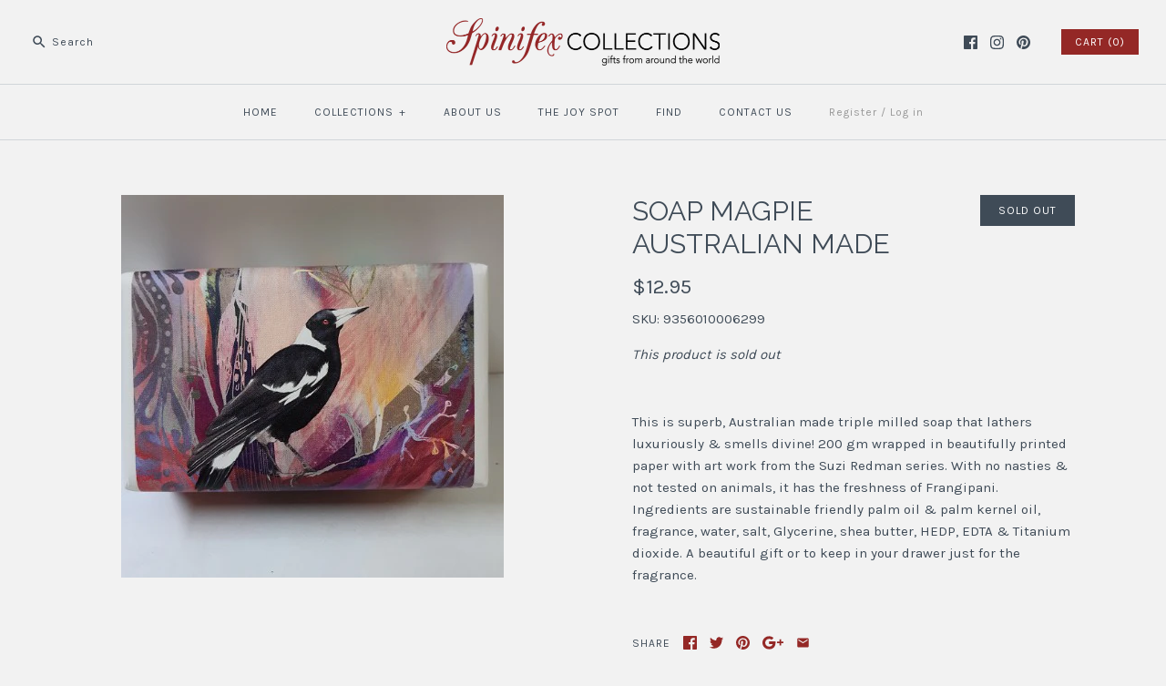

--- FILE ---
content_type: text/html; charset=utf-8
request_url: https://spinifexcollections.com/products/soap-magpie-australian-made
body_size: 24341
content:
<!DOCTYPE html>
<html class="no-js">
<head>
  <!-- Symmetry 3.0.9 -->
  <meta charset="UTF-8">
  <meta http-equiv="X-UA-Compatible" content="IE=edge,chrome=1">
  <meta name="viewport" content="width=device-width,initial-scale=1.0" />
  <meta name="theme-color" content="#942826">
  <meta name="google-site-verification" content="FKtNQZ6WjK_GFko5JlwHTsGiqTc-c1gcstc2PAAKI4M" />

  
  
  <link rel="shortcut icon" href="//spinifexcollections.com/cdn/shop/files/Spinifex-Favicon_v1_77f165b1-b7ae-4b7a-ac0b-64aa809c2d2f.png?v=1613519379" type="image/png" />
  
  
  <title>
    SOAP MAGPIE AUSTRALIAN MADE &ndash; spinifexcollections
  </title>
  
  <meta name="description" content="This is superb, Australian made triple milled soap that lathers luxuriously &amp;amp; smells divine! 200 gm wrapped in beautifully printed paper with art work from the Suzi Redman series. With no nasties &amp;amp; not tested on animals, it has the freshness of Frangipani. Ingredients are sustainable friendly palm oil &amp;amp; pal" />
  
  <link rel="canonical" href="https://spinifexcollections.com/products/soap-magpie-australian-made" />
  
  
<meta property="og:site_name" content="spinifexcollections" />

    <meta property="og:image" content="http://spinifexcollections.com/cdn/shop/products/9356010006299_1_1024x1024.jpg?v=1634256499" />
    <meta property="og:description" content="This is superb, Australian made triple milled soap that lathers luxuriously &amp;amp; smells divine! 200 gm wrapped in beautifully printed..." />
    <meta property="og:title" content="SOAP MAGPIE AUSTRALIAN MADE - spinifexcollections" />
    <meta property="og:type" content="product" />
    <meta property="og:url" content="https://spinifexcollections.com/products/soap-magpie-australian-made" />
    <meta property="og:price:amount" content="12.95" />
    <meta property="og:price:currency" content="AUD" />
    <meta property="og:availability" content="oos" />

  
 



  <meta name="twitter:card" content="summary">


  <meta name="twitter:title" content="SOAP MAGPIE AUSTRALIAN MADE">
  <meta name="twitter:description" content="This is superb, Australian made triple milled soap that lathers luxuriously &amp;amp; smells divine! 200 gm wrapped in beautifully printed paper with art work from the Suzi Redman series. With no nasties ">
  <meta name="twitter:image" content="https://spinifexcollections.com/cdn/shop/products/9356010006299_1_600x600.jpg?v=1634256499">
  <meta name="twitter:image:width" content="600">
  <meta name="twitter:image:height" content="600">

  
  



<link href="//fonts.googleapis.com/css?family=Karla:400,700|Raleway:400,700|Karla:400,700|Karla:400,700|Karla:400,700" rel="stylesheet" type="text/css">

  
  <link href="//spinifexcollections.com/cdn/shop/t/19/assets/styles.scss.css?v=150569958040689775281743135404" rel="stylesheet" type="text/css" media="all" />
  
  
  
  <script src="//ajax.googleapis.com/ajax/libs/jquery/1.8/jquery.min.js" type="text/javascript"></script>
  <script src="//spinifexcollections.com/cdn/shopifycloud/storefront/assets/themes_support/api.jquery-7ab1a3a4.js" type="text/javascript"></script>
<script>
  Shopify.money_format = "${{amount}}";
  window.theme = window.theme || {};
  theme.money_format = "${{amount}}";
  theme.productData = {};
  document.documentElement.className = document.documentElement.className.replace('no-js', '');
</script>

  <script>window.performance && window.performance.mark && window.performance.mark('shopify.content_for_header.start');</script><meta name="facebook-domain-verification" content="yhdg31727o81s8eec5atul1g27q487">
<meta name="facebook-domain-verification" content="dbx5ez1hb7rk1f2ysrii6g2xqrm4q1">
<meta name="google-site-verification" content="lKeDP8UMl9ckY50DFiCFgDK15vr-QJg_O-nZC9P48TY">
<meta id="shopify-digital-wallet" name="shopify-digital-wallet" content="/18137423/digital_wallets/dialog">
<meta name="shopify-checkout-api-token" content="e89d62c9504a4a7b651fde631fed28d4">
<meta id="in-context-paypal-metadata" data-shop-id="18137423" data-venmo-supported="false" data-environment="production" data-locale="en_US" data-paypal-v4="true" data-currency="AUD">
<link rel="alternate" type="application/json+oembed" href="https://spinifexcollections.com/products/soap-magpie-australian-made.oembed">
<script async="async" src="/checkouts/internal/preloads.js?locale=en-AU"></script>
<link rel="preconnect" href="https://shop.app" crossorigin="anonymous">
<script async="async" src="https://shop.app/checkouts/internal/preloads.js?locale=en-AU&shop_id=18137423" crossorigin="anonymous"></script>
<script id="shopify-features" type="application/json">{"accessToken":"e89d62c9504a4a7b651fde631fed28d4","betas":["rich-media-storefront-analytics"],"domain":"spinifexcollections.com","predictiveSearch":true,"shopId":18137423,"locale":"en"}</script>
<script>var Shopify = Shopify || {};
Shopify.shop = "spinifexcollections.myshopify.com";
Shopify.locale = "en";
Shopify.currency = {"active":"AUD","rate":"1.0"};
Shopify.country = "AU";
Shopify.theme = {"name":"Christmas 2025","id":136639709254,"schema_name":"Symmetry","schema_version":"3.0.9","theme_store_id":568,"role":"main"};
Shopify.theme.handle = "null";
Shopify.theme.style = {"id":null,"handle":null};
Shopify.cdnHost = "spinifexcollections.com/cdn";
Shopify.routes = Shopify.routes || {};
Shopify.routes.root = "/";</script>
<script type="module">!function(o){(o.Shopify=o.Shopify||{}).modules=!0}(window);</script>
<script>!function(o){function n(){var o=[];function n(){o.push(Array.prototype.slice.apply(arguments))}return n.q=o,n}var t=o.Shopify=o.Shopify||{};t.loadFeatures=n(),t.autoloadFeatures=n()}(window);</script>
<script>
  window.ShopifyPay = window.ShopifyPay || {};
  window.ShopifyPay.apiHost = "shop.app\/pay";
  window.ShopifyPay.redirectState = null;
</script>
<script id="shop-js-analytics" type="application/json">{"pageType":"product"}</script>
<script defer="defer" async type="module" src="//spinifexcollections.com/cdn/shopifycloud/shop-js/modules/v2/client.init-shop-cart-sync_BT-GjEfc.en.esm.js"></script>
<script defer="defer" async type="module" src="//spinifexcollections.com/cdn/shopifycloud/shop-js/modules/v2/chunk.common_D58fp_Oc.esm.js"></script>
<script defer="defer" async type="module" src="//spinifexcollections.com/cdn/shopifycloud/shop-js/modules/v2/chunk.modal_xMitdFEc.esm.js"></script>
<script type="module">
  await import("//spinifexcollections.com/cdn/shopifycloud/shop-js/modules/v2/client.init-shop-cart-sync_BT-GjEfc.en.esm.js");
await import("//spinifexcollections.com/cdn/shopifycloud/shop-js/modules/v2/chunk.common_D58fp_Oc.esm.js");
await import("//spinifexcollections.com/cdn/shopifycloud/shop-js/modules/v2/chunk.modal_xMitdFEc.esm.js");

  window.Shopify.SignInWithShop?.initShopCartSync?.({"fedCMEnabled":true,"windoidEnabled":true});

</script>
<script>
  window.Shopify = window.Shopify || {};
  if (!window.Shopify.featureAssets) window.Shopify.featureAssets = {};
  window.Shopify.featureAssets['shop-js'] = {"shop-cart-sync":["modules/v2/client.shop-cart-sync_DZOKe7Ll.en.esm.js","modules/v2/chunk.common_D58fp_Oc.esm.js","modules/v2/chunk.modal_xMitdFEc.esm.js"],"init-fed-cm":["modules/v2/client.init-fed-cm_B6oLuCjv.en.esm.js","modules/v2/chunk.common_D58fp_Oc.esm.js","modules/v2/chunk.modal_xMitdFEc.esm.js"],"shop-cash-offers":["modules/v2/client.shop-cash-offers_D2sdYoxE.en.esm.js","modules/v2/chunk.common_D58fp_Oc.esm.js","modules/v2/chunk.modal_xMitdFEc.esm.js"],"shop-login-button":["modules/v2/client.shop-login-button_QeVjl5Y3.en.esm.js","modules/v2/chunk.common_D58fp_Oc.esm.js","modules/v2/chunk.modal_xMitdFEc.esm.js"],"pay-button":["modules/v2/client.pay-button_DXTOsIq6.en.esm.js","modules/v2/chunk.common_D58fp_Oc.esm.js","modules/v2/chunk.modal_xMitdFEc.esm.js"],"shop-button":["modules/v2/client.shop-button_DQZHx9pm.en.esm.js","modules/v2/chunk.common_D58fp_Oc.esm.js","modules/v2/chunk.modal_xMitdFEc.esm.js"],"avatar":["modules/v2/client.avatar_BTnouDA3.en.esm.js"],"init-windoid":["modules/v2/client.init-windoid_CR1B-cfM.en.esm.js","modules/v2/chunk.common_D58fp_Oc.esm.js","modules/v2/chunk.modal_xMitdFEc.esm.js"],"init-shop-for-new-customer-accounts":["modules/v2/client.init-shop-for-new-customer-accounts_C_vY_xzh.en.esm.js","modules/v2/client.shop-login-button_QeVjl5Y3.en.esm.js","modules/v2/chunk.common_D58fp_Oc.esm.js","modules/v2/chunk.modal_xMitdFEc.esm.js"],"init-shop-email-lookup-coordinator":["modules/v2/client.init-shop-email-lookup-coordinator_BI7n9ZSv.en.esm.js","modules/v2/chunk.common_D58fp_Oc.esm.js","modules/v2/chunk.modal_xMitdFEc.esm.js"],"init-shop-cart-sync":["modules/v2/client.init-shop-cart-sync_BT-GjEfc.en.esm.js","modules/v2/chunk.common_D58fp_Oc.esm.js","modules/v2/chunk.modal_xMitdFEc.esm.js"],"shop-toast-manager":["modules/v2/client.shop-toast-manager_DiYdP3xc.en.esm.js","modules/v2/chunk.common_D58fp_Oc.esm.js","modules/v2/chunk.modal_xMitdFEc.esm.js"],"init-customer-accounts":["modules/v2/client.init-customer-accounts_D9ZNqS-Q.en.esm.js","modules/v2/client.shop-login-button_QeVjl5Y3.en.esm.js","modules/v2/chunk.common_D58fp_Oc.esm.js","modules/v2/chunk.modal_xMitdFEc.esm.js"],"init-customer-accounts-sign-up":["modules/v2/client.init-customer-accounts-sign-up_iGw4briv.en.esm.js","modules/v2/client.shop-login-button_QeVjl5Y3.en.esm.js","modules/v2/chunk.common_D58fp_Oc.esm.js","modules/v2/chunk.modal_xMitdFEc.esm.js"],"shop-follow-button":["modules/v2/client.shop-follow-button_CqMgW2wH.en.esm.js","modules/v2/chunk.common_D58fp_Oc.esm.js","modules/v2/chunk.modal_xMitdFEc.esm.js"],"checkout-modal":["modules/v2/client.checkout-modal_xHeaAweL.en.esm.js","modules/v2/chunk.common_D58fp_Oc.esm.js","modules/v2/chunk.modal_xMitdFEc.esm.js"],"shop-login":["modules/v2/client.shop-login_D91U-Q7h.en.esm.js","modules/v2/chunk.common_D58fp_Oc.esm.js","modules/v2/chunk.modal_xMitdFEc.esm.js"],"lead-capture":["modules/v2/client.lead-capture_BJmE1dJe.en.esm.js","modules/v2/chunk.common_D58fp_Oc.esm.js","modules/v2/chunk.modal_xMitdFEc.esm.js"],"payment-terms":["modules/v2/client.payment-terms_Ci9AEqFq.en.esm.js","modules/v2/chunk.common_D58fp_Oc.esm.js","modules/v2/chunk.modal_xMitdFEc.esm.js"]};
</script>
<script>(function() {
  var isLoaded = false;
  function asyncLoad() {
    if (isLoaded) return;
    isLoaded = true;
    var urls = ["https:\/\/chimpstatic.com\/mcjs-connected\/js\/users\/d1d4143634ca1158c62bbf4ff\/d4316048c5427770aeed7b7ca.js?shop=spinifexcollections.myshopify.com"];
    for (var i = 0; i < urls.length; i++) {
      var s = document.createElement('script');
      s.type = 'text/javascript';
      s.async = true;
      s.src = urls[i];
      var x = document.getElementsByTagName('script')[0];
      x.parentNode.insertBefore(s, x);
    }
  };
  if(window.attachEvent) {
    window.attachEvent('onload', asyncLoad);
  } else {
    window.addEventListener('load', asyncLoad, false);
  }
})();</script>
<script id="__st">var __st={"a":18137423,"offset":36000,"reqid":"93bcae53-5db9-4e8e-be66-f483a02e641c-1769510408","pageurl":"spinifexcollections.com\/products\/soap-magpie-australian-made","u":"284b91e2707f","p":"product","rtyp":"product","rid":6703879356486};</script>
<script>window.ShopifyPaypalV4VisibilityTracking = true;</script>
<script id="captcha-bootstrap">!function(){'use strict';const t='contact',e='account',n='new_comment',o=[[t,t],['blogs',n],['comments',n],[t,'customer']],c=[[e,'customer_login'],[e,'guest_login'],[e,'recover_customer_password'],[e,'create_customer']],r=t=>t.map((([t,e])=>`form[action*='/${t}']:not([data-nocaptcha='true']) input[name='form_type'][value='${e}']`)).join(','),a=t=>()=>t?[...document.querySelectorAll(t)].map((t=>t.form)):[];function s(){const t=[...o],e=r(t);return a(e)}const i='password',u='form_key',d=['recaptcha-v3-token','g-recaptcha-response','h-captcha-response',i],f=()=>{try{return window.sessionStorage}catch{return}},m='__shopify_v',_=t=>t.elements[u];function p(t,e,n=!1){try{const o=window.sessionStorage,c=JSON.parse(o.getItem(e)),{data:r}=function(t){const{data:e,action:n}=t;return t[m]||n?{data:e,action:n}:{data:t,action:n}}(c);for(const[e,n]of Object.entries(r))t.elements[e]&&(t.elements[e].value=n);n&&o.removeItem(e)}catch(o){console.error('form repopulation failed',{error:o})}}const l='form_type',E='cptcha';function T(t){t.dataset[E]=!0}const w=window,h=w.document,L='Shopify',v='ce_forms',y='captcha';let A=!1;((t,e)=>{const n=(g='f06e6c50-85a8-45c8-87d0-21a2b65856fe',I='https://cdn.shopify.com/shopifycloud/storefront-forms-hcaptcha/ce_storefront_forms_captcha_hcaptcha.v1.5.2.iife.js',D={infoText:'Protected by hCaptcha',privacyText:'Privacy',termsText:'Terms'},(t,e,n)=>{const o=w[L][v],c=o.bindForm;if(c)return c(t,g,e,D).then(n);var r;o.q.push([[t,g,e,D],n]),r=I,A||(h.body.append(Object.assign(h.createElement('script'),{id:'captcha-provider',async:!0,src:r})),A=!0)});var g,I,D;w[L]=w[L]||{},w[L][v]=w[L][v]||{},w[L][v].q=[],w[L][y]=w[L][y]||{},w[L][y].protect=function(t,e){n(t,void 0,e),T(t)},Object.freeze(w[L][y]),function(t,e,n,w,h,L){const[v,y,A,g]=function(t,e,n){const i=e?o:[],u=t?c:[],d=[...i,...u],f=r(d),m=r(i),_=r(d.filter((([t,e])=>n.includes(e))));return[a(f),a(m),a(_),s()]}(w,h,L),I=t=>{const e=t.target;return e instanceof HTMLFormElement?e:e&&e.form},D=t=>v().includes(t);t.addEventListener('submit',(t=>{const e=I(t);if(!e)return;const n=D(e)&&!e.dataset.hcaptchaBound&&!e.dataset.recaptchaBound,o=_(e),c=g().includes(e)&&(!o||!o.value);(n||c)&&t.preventDefault(),c&&!n&&(function(t){try{if(!f())return;!function(t){const e=f();if(!e)return;const n=_(t);if(!n)return;const o=n.value;o&&e.removeItem(o)}(t);const e=Array.from(Array(32),(()=>Math.random().toString(36)[2])).join('');!function(t,e){_(t)||t.append(Object.assign(document.createElement('input'),{type:'hidden',name:u})),t.elements[u].value=e}(t,e),function(t,e){const n=f();if(!n)return;const o=[...t.querySelectorAll(`input[type='${i}']`)].map((({name:t})=>t)),c=[...d,...o],r={};for(const[a,s]of new FormData(t).entries())c.includes(a)||(r[a]=s);n.setItem(e,JSON.stringify({[m]:1,action:t.action,data:r}))}(t,e)}catch(e){console.error('failed to persist form',e)}}(e),e.submit())}));const S=(t,e)=>{t&&!t.dataset[E]&&(n(t,e.some((e=>e===t))),T(t))};for(const o of['focusin','change'])t.addEventListener(o,(t=>{const e=I(t);D(e)&&S(e,y())}));const B=e.get('form_key'),M=e.get(l),P=B&&M;t.addEventListener('DOMContentLoaded',(()=>{const t=y();if(P)for(const e of t)e.elements[l].value===M&&p(e,B);[...new Set([...A(),...v().filter((t=>'true'===t.dataset.shopifyCaptcha))])].forEach((e=>S(e,t)))}))}(h,new URLSearchParams(w.location.search),n,t,e,['guest_login'])})(!0,!0)}();</script>
<script integrity="sha256-4kQ18oKyAcykRKYeNunJcIwy7WH5gtpwJnB7kiuLZ1E=" data-source-attribution="shopify.loadfeatures" defer="defer" src="//spinifexcollections.com/cdn/shopifycloud/storefront/assets/storefront/load_feature-a0a9edcb.js" crossorigin="anonymous"></script>
<script crossorigin="anonymous" defer="defer" src="//spinifexcollections.com/cdn/shopifycloud/storefront/assets/shopify_pay/storefront-65b4c6d7.js?v=20250812"></script>
<script data-source-attribution="shopify.dynamic_checkout.dynamic.init">var Shopify=Shopify||{};Shopify.PaymentButton=Shopify.PaymentButton||{isStorefrontPortableWallets:!0,init:function(){window.Shopify.PaymentButton.init=function(){};var t=document.createElement("script");t.src="https://spinifexcollections.com/cdn/shopifycloud/portable-wallets/latest/portable-wallets.en.js",t.type="module",document.head.appendChild(t)}};
</script>
<script data-source-attribution="shopify.dynamic_checkout.buyer_consent">
  function portableWalletsHideBuyerConsent(e){var t=document.getElementById("shopify-buyer-consent"),n=document.getElementById("shopify-subscription-policy-button");t&&n&&(t.classList.add("hidden"),t.setAttribute("aria-hidden","true"),n.removeEventListener("click",e))}function portableWalletsShowBuyerConsent(e){var t=document.getElementById("shopify-buyer-consent"),n=document.getElementById("shopify-subscription-policy-button");t&&n&&(t.classList.remove("hidden"),t.removeAttribute("aria-hidden"),n.addEventListener("click",e))}window.Shopify?.PaymentButton&&(window.Shopify.PaymentButton.hideBuyerConsent=portableWalletsHideBuyerConsent,window.Shopify.PaymentButton.showBuyerConsent=portableWalletsShowBuyerConsent);
</script>
<script data-source-attribution="shopify.dynamic_checkout.cart.bootstrap">document.addEventListener("DOMContentLoaded",(function(){function t(){return document.querySelector("shopify-accelerated-checkout-cart, shopify-accelerated-checkout")}if(t())Shopify.PaymentButton.init();else{new MutationObserver((function(e,n){t()&&(Shopify.PaymentButton.init(),n.disconnect())})).observe(document.body,{childList:!0,subtree:!0})}}));
</script>
<link id="shopify-accelerated-checkout-styles" rel="stylesheet" media="screen" href="https://spinifexcollections.com/cdn/shopifycloud/portable-wallets/latest/accelerated-checkout-backwards-compat.css" crossorigin="anonymous">
<style id="shopify-accelerated-checkout-cart">
        #shopify-buyer-consent {
  margin-top: 1em;
  display: inline-block;
  width: 100%;
}

#shopify-buyer-consent.hidden {
  display: none;
}

#shopify-subscription-policy-button {
  background: none;
  border: none;
  padding: 0;
  text-decoration: underline;
  font-size: inherit;
  cursor: pointer;
}

#shopify-subscription-policy-button::before {
  box-shadow: none;
}

      </style>

<script>window.performance && window.performance.mark && window.performance.mark('shopify.content_for_header.end');</script>
<link href="https://monorail-edge.shopifysvc.com" rel="dns-prefetch">
<script>(function(){if ("sendBeacon" in navigator && "performance" in window) {try {var session_token_from_headers = performance.getEntriesByType('navigation')[0].serverTiming.find(x => x.name == '_s').description;} catch {var session_token_from_headers = undefined;}var session_cookie_matches = document.cookie.match(/_shopify_s=([^;]*)/);var session_token_from_cookie = session_cookie_matches && session_cookie_matches.length === 2 ? session_cookie_matches[1] : "";var session_token = session_token_from_headers || session_token_from_cookie || "";function handle_abandonment_event(e) {var entries = performance.getEntries().filter(function(entry) {return /monorail-edge.shopifysvc.com/.test(entry.name);});if (!window.abandonment_tracked && entries.length === 0) {window.abandonment_tracked = true;var currentMs = Date.now();var navigation_start = performance.timing.navigationStart;var payload = {shop_id: 18137423,url: window.location.href,navigation_start,duration: currentMs - navigation_start,session_token,page_type: "product"};window.navigator.sendBeacon("https://monorail-edge.shopifysvc.com/v1/produce", JSON.stringify({schema_id: "online_store_buyer_site_abandonment/1.1",payload: payload,metadata: {event_created_at_ms: currentMs,event_sent_at_ms: currentMs}}));}}window.addEventListener('pagehide', handle_abandonment_event);}}());</script>
<script id="web-pixels-manager-setup">(function e(e,d,r,n,o){if(void 0===o&&(o={}),!Boolean(null===(a=null===(i=window.Shopify)||void 0===i?void 0:i.analytics)||void 0===a?void 0:a.replayQueue)){var i,a;window.Shopify=window.Shopify||{};var t=window.Shopify;t.analytics=t.analytics||{};var s=t.analytics;s.replayQueue=[],s.publish=function(e,d,r){return s.replayQueue.push([e,d,r]),!0};try{self.performance.mark("wpm:start")}catch(e){}var l=function(){var e={modern:/Edge?\/(1{2}[4-9]|1[2-9]\d|[2-9]\d{2}|\d{4,})\.\d+(\.\d+|)|Firefox\/(1{2}[4-9]|1[2-9]\d|[2-9]\d{2}|\d{4,})\.\d+(\.\d+|)|Chrom(ium|e)\/(9{2}|\d{3,})\.\d+(\.\d+|)|(Maci|X1{2}).+ Version\/(15\.\d+|(1[6-9]|[2-9]\d|\d{3,})\.\d+)([,.]\d+|)( \(\w+\)|)( Mobile\/\w+|) Safari\/|Chrome.+OPR\/(9{2}|\d{3,})\.\d+\.\d+|(CPU[ +]OS|iPhone[ +]OS|CPU[ +]iPhone|CPU IPhone OS|CPU iPad OS)[ +]+(15[._]\d+|(1[6-9]|[2-9]\d|\d{3,})[._]\d+)([._]\d+|)|Android:?[ /-](13[3-9]|1[4-9]\d|[2-9]\d{2}|\d{4,})(\.\d+|)(\.\d+|)|Android.+Firefox\/(13[5-9]|1[4-9]\d|[2-9]\d{2}|\d{4,})\.\d+(\.\d+|)|Android.+Chrom(ium|e)\/(13[3-9]|1[4-9]\d|[2-9]\d{2}|\d{4,})\.\d+(\.\d+|)|SamsungBrowser\/([2-9]\d|\d{3,})\.\d+/,legacy:/Edge?\/(1[6-9]|[2-9]\d|\d{3,})\.\d+(\.\d+|)|Firefox\/(5[4-9]|[6-9]\d|\d{3,})\.\d+(\.\d+|)|Chrom(ium|e)\/(5[1-9]|[6-9]\d|\d{3,})\.\d+(\.\d+|)([\d.]+$|.*Safari\/(?![\d.]+ Edge\/[\d.]+$))|(Maci|X1{2}).+ Version\/(10\.\d+|(1[1-9]|[2-9]\d|\d{3,})\.\d+)([,.]\d+|)( \(\w+\)|)( Mobile\/\w+|) Safari\/|Chrome.+OPR\/(3[89]|[4-9]\d|\d{3,})\.\d+\.\d+|(CPU[ +]OS|iPhone[ +]OS|CPU[ +]iPhone|CPU IPhone OS|CPU iPad OS)[ +]+(10[._]\d+|(1[1-9]|[2-9]\d|\d{3,})[._]\d+)([._]\d+|)|Android:?[ /-](13[3-9]|1[4-9]\d|[2-9]\d{2}|\d{4,})(\.\d+|)(\.\d+|)|Mobile Safari.+OPR\/([89]\d|\d{3,})\.\d+\.\d+|Android.+Firefox\/(13[5-9]|1[4-9]\d|[2-9]\d{2}|\d{4,})\.\d+(\.\d+|)|Android.+Chrom(ium|e)\/(13[3-9]|1[4-9]\d|[2-9]\d{2}|\d{4,})\.\d+(\.\d+|)|Android.+(UC? ?Browser|UCWEB|U3)[ /]?(15\.([5-9]|\d{2,})|(1[6-9]|[2-9]\d|\d{3,})\.\d+)\.\d+|SamsungBrowser\/(5\.\d+|([6-9]|\d{2,})\.\d+)|Android.+MQ{2}Browser\/(14(\.(9|\d{2,})|)|(1[5-9]|[2-9]\d|\d{3,})(\.\d+|))(\.\d+|)|K[Aa][Ii]OS\/(3\.\d+|([4-9]|\d{2,})\.\d+)(\.\d+|)/},d=e.modern,r=e.legacy,n=navigator.userAgent;return n.match(d)?"modern":n.match(r)?"legacy":"unknown"}(),u="modern"===l?"modern":"legacy",c=(null!=n?n:{modern:"",legacy:""})[u],f=function(e){return[e.baseUrl,"/wpm","/b",e.hashVersion,"modern"===e.buildTarget?"m":"l",".js"].join("")}({baseUrl:d,hashVersion:r,buildTarget:u}),m=function(e){var d=e.version,r=e.bundleTarget,n=e.surface,o=e.pageUrl,i=e.monorailEndpoint;return{emit:function(e){var a=e.status,t=e.errorMsg,s=(new Date).getTime(),l=JSON.stringify({metadata:{event_sent_at_ms:s},events:[{schema_id:"web_pixels_manager_load/3.1",payload:{version:d,bundle_target:r,page_url:o,status:a,surface:n,error_msg:t},metadata:{event_created_at_ms:s}}]});if(!i)return console&&console.warn&&console.warn("[Web Pixels Manager] No Monorail endpoint provided, skipping logging."),!1;try{return self.navigator.sendBeacon.bind(self.navigator)(i,l)}catch(e){}var u=new XMLHttpRequest;try{return u.open("POST",i,!0),u.setRequestHeader("Content-Type","text/plain"),u.send(l),!0}catch(e){return console&&console.warn&&console.warn("[Web Pixels Manager] Got an unhandled error while logging to Monorail."),!1}}}}({version:r,bundleTarget:l,surface:e.surface,pageUrl:self.location.href,monorailEndpoint:e.monorailEndpoint});try{o.browserTarget=l,function(e){var d=e.src,r=e.async,n=void 0===r||r,o=e.onload,i=e.onerror,a=e.sri,t=e.scriptDataAttributes,s=void 0===t?{}:t,l=document.createElement("script"),u=document.querySelector("head"),c=document.querySelector("body");if(l.async=n,l.src=d,a&&(l.integrity=a,l.crossOrigin="anonymous"),s)for(var f in s)if(Object.prototype.hasOwnProperty.call(s,f))try{l.dataset[f]=s[f]}catch(e){}if(o&&l.addEventListener("load",o),i&&l.addEventListener("error",i),u)u.appendChild(l);else{if(!c)throw new Error("Did not find a head or body element to append the script");c.appendChild(l)}}({src:f,async:!0,onload:function(){if(!function(){var e,d;return Boolean(null===(d=null===(e=window.Shopify)||void 0===e?void 0:e.analytics)||void 0===d?void 0:d.initialized)}()){var d=window.webPixelsManager.init(e)||void 0;if(d){var r=window.Shopify.analytics;r.replayQueue.forEach((function(e){var r=e[0],n=e[1],o=e[2];d.publishCustomEvent(r,n,o)})),r.replayQueue=[],r.publish=d.publishCustomEvent,r.visitor=d.visitor,r.initialized=!0}}},onerror:function(){return m.emit({status:"failed",errorMsg:"".concat(f," has failed to load")})},sri:function(e){var d=/^sha384-[A-Za-z0-9+/=]+$/;return"string"==typeof e&&d.test(e)}(c)?c:"",scriptDataAttributes:o}),m.emit({status:"loading"})}catch(e){m.emit({status:"failed",errorMsg:(null==e?void 0:e.message)||"Unknown error"})}}})({shopId: 18137423,storefrontBaseUrl: "https://spinifexcollections.com",extensionsBaseUrl: "https://extensions.shopifycdn.com/cdn/shopifycloud/web-pixels-manager",monorailEndpoint: "https://monorail-edge.shopifysvc.com/unstable/produce_batch",surface: "storefront-renderer",enabledBetaFlags: ["2dca8a86"],webPixelsConfigList: [{"id":"640516166","configuration":"{\"config\":\"{\\\"pixel_id\\\":\\\"GT-5NXQVHLJ\\\",\\\"target_country\\\":\\\"AU\\\",\\\"gtag_events\\\":[{\\\"type\\\":\\\"view_item\\\",\\\"action_label\\\":\\\"MC-KBB4K9SQMN\\\"},{\\\"type\\\":\\\"purchase\\\",\\\"action_label\\\":\\\"MC-KBB4K9SQMN\\\"},{\\\"type\\\":\\\"page_view\\\",\\\"action_label\\\":\\\"MC-KBB4K9SQMN\\\"}],\\\"enable_monitoring_mode\\\":false}\"}","eventPayloadVersion":"v1","runtimeContext":"OPEN","scriptVersion":"b2a88bafab3e21179ed38636efcd8a93","type":"APP","apiClientId":1780363,"privacyPurposes":[],"dataSharingAdjustments":{"protectedCustomerApprovalScopes":["read_customer_address","read_customer_email","read_customer_name","read_customer_personal_data","read_customer_phone"]}},{"id":"104726598","eventPayloadVersion":"v1","runtimeContext":"LAX","scriptVersion":"1","type":"CUSTOM","privacyPurposes":["ANALYTICS"],"name":"Google Analytics tag (migrated)"},{"id":"shopify-app-pixel","configuration":"{}","eventPayloadVersion":"v1","runtimeContext":"STRICT","scriptVersion":"0450","apiClientId":"shopify-pixel","type":"APP","privacyPurposes":["ANALYTICS","MARKETING"]},{"id":"shopify-custom-pixel","eventPayloadVersion":"v1","runtimeContext":"LAX","scriptVersion":"0450","apiClientId":"shopify-pixel","type":"CUSTOM","privacyPurposes":["ANALYTICS","MARKETING"]}],isMerchantRequest: false,initData: {"shop":{"name":"spinifexcollections","paymentSettings":{"currencyCode":"AUD"},"myshopifyDomain":"spinifexcollections.myshopify.com","countryCode":"AU","storefrontUrl":"https:\/\/spinifexcollections.com"},"customer":null,"cart":null,"checkout":null,"productVariants":[{"price":{"amount":12.95,"currencyCode":"AUD"},"product":{"title":"SOAP MAGPIE AUSTRALIAN MADE","vendor":"spinifexcollections","id":"6703879356486","untranslatedTitle":"SOAP MAGPIE AUSTRALIAN MADE","url":"\/products\/soap-magpie-australian-made","type":"BATH, BEAUTY \u0026 BODY"},"id":"39545125339206","image":{"src":"\/\/spinifexcollections.com\/cdn\/shop\/products\/9356010006299_1.jpg?v=1634256499"},"sku":"9356010006299","title":"Default Title","untranslatedTitle":"Default Title"}],"purchasingCompany":null},},"https://spinifexcollections.com/cdn","fcfee988w5aeb613cpc8e4bc33m6693e112",{"modern":"","legacy":""},{"shopId":"18137423","storefrontBaseUrl":"https:\/\/spinifexcollections.com","extensionBaseUrl":"https:\/\/extensions.shopifycdn.com\/cdn\/shopifycloud\/web-pixels-manager","surface":"storefront-renderer","enabledBetaFlags":"[\"2dca8a86\"]","isMerchantRequest":"false","hashVersion":"fcfee988w5aeb613cpc8e4bc33m6693e112","publish":"custom","events":"[[\"page_viewed\",{}],[\"product_viewed\",{\"productVariant\":{\"price\":{\"amount\":12.95,\"currencyCode\":\"AUD\"},\"product\":{\"title\":\"SOAP MAGPIE AUSTRALIAN MADE\",\"vendor\":\"spinifexcollections\",\"id\":\"6703879356486\",\"untranslatedTitle\":\"SOAP MAGPIE AUSTRALIAN MADE\",\"url\":\"\/products\/soap-magpie-australian-made\",\"type\":\"BATH, BEAUTY \u0026 BODY\"},\"id\":\"39545125339206\",\"image\":{\"src\":\"\/\/spinifexcollections.com\/cdn\/shop\/products\/9356010006299_1.jpg?v=1634256499\"},\"sku\":\"9356010006299\",\"title\":\"Default Title\",\"untranslatedTitle\":\"Default Title\"}}]]"});</script><script>
  window.ShopifyAnalytics = window.ShopifyAnalytics || {};
  window.ShopifyAnalytics.meta = window.ShopifyAnalytics.meta || {};
  window.ShopifyAnalytics.meta.currency = 'AUD';
  var meta = {"product":{"id":6703879356486,"gid":"gid:\/\/shopify\/Product\/6703879356486","vendor":"spinifexcollections","type":"BATH, BEAUTY \u0026 BODY","handle":"soap-magpie-australian-made","variants":[{"id":39545125339206,"price":1295,"name":"SOAP MAGPIE AUSTRALIAN MADE","public_title":null,"sku":"9356010006299"}],"remote":false},"page":{"pageType":"product","resourceType":"product","resourceId":6703879356486,"requestId":"93bcae53-5db9-4e8e-be66-f483a02e641c-1769510408"}};
  for (var attr in meta) {
    window.ShopifyAnalytics.meta[attr] = meta[attr];
  }
</script>
<script class="analytics">
  (function () {
    var customDocumentWrite = function(content) {
      var jquery = null;

      if (window.jQuery) {
        jquery = window.jQuery;
      } else if (window.Checkout && window.Checkout.$) {
        jquery = window.Checkout.$;
      }

      if (jquery) {
        jquery('body').append(content);
      }
    };

    var hasLoggedConversion = function(token) {
      if (token) {
        return document.cookie.indexOf('loggedConversion=' + token) !== -1;
      }
      return false;
    }

    var setCookieIfConversion = function(token) {
      if (token) {
        var twoMonthsFromNow = new Date(Date.now());
        twoMonthsFromNow.setMonth(twoMonthsFromNow.getMonth() + 2);

        document.cookie = 'loggedConversion=' + token + '; expires=' + twoMonthsFromNow;
      }
    }

    var trekkie = window.ShopifyAnalytics.lib = window.trekkie = window.trekkie || [];
    if (trekkie.integrations) {
      return;
    }
    trekkie.methods = [
      'identify',
      'page',
      'ready',
      'track',
      'trackForm',
      'trackLink'
    ];
    trekkie.factory = function(method) {
      return function() {
        var args = Array.prototype.slice.call(arguments);
        args.unshift(method);
        trekkie.push(args);
        return trekkie;
      };
    };
    for (var i = 0; i < trekkie.methods.length; i++) {
      var key = trekkie.methods[i];
      trekkie[key] = trekkie.factory(key);
    }
    trekkie.load = function(config) {
      trekkie.config = config || {};
      trekkie.config.initialDocumentCookie = document.cookie;
      var first = document.getElementsByTagName('script')[0];
      var script = document.createElement('script');
      script.type = 'text/javascript';
      script.onerror = function(e) {
        var scriptFallback = document.createElement('script');
        scriptFallback.type = 'text/javascript';
        scriptFallback.onerror = function(error) {
                var Monorail = {
      produce: function produce(monorailDomain, schemaId, payload) {
        var currentMs = new Date().getTime();
        var event = {
          schema_id: schemaId,
          payload: payload,
          metadata: {
            event_created_at_ms: currentMs,
            event_sent_at_ms: currentMs
          }
        };
        return Monorail.sendRequest("https://" + monorailDomain + "/v1/produce", JSON.stringify(event));
      },
      sendRequest: function sendRequest(endpointUrl, payload) {
        // Try the sendBeacon API
        if (window && window.navigator && typeof window.navigator.sendBeacon === 'function' && typeof window.Blob === 'function' && !Monorail.isIos12()) {
          var blobData = new window.Blob([payload], {
            type: 'text/plain'
          });

          if (window.navigator.sendBeacon(endpointUrl, blobData)) {
            return true;
          } // sendBeacon was not successful

        } // XHR beacon

        var xhr = new XMLHttpRequest();

        try {
          xhr.open('POST', endpointUrl);
          xhr.setRequestHeader('Content-Type', 'text/plain');
          xhr.send(payload);
        } catch (e) {
          console.log(e);
        }

        return false;
      },
      isIos12: function isIos12() {
        return window.navigator.userAgent.lastIndexOf('iPhone; CPU iPhone OS 12_') !== -1 || window.navigator.userAgent.lastIndexOf('iPad; CPU OS 12_') !== -1;
      }
    };
    Monorail.produce('monorail-edge.shopifysvc.com',
      'trekkie_storefront_load_errors/1.1',
      {shop_id: 18137423,
      theme_id: 136639709254,
      app_name: "storefront",
      context_url: window.location.href,
      source_url: "//spinifexcollections.com/cdn/s/trekkie.storefront.a804e9514e4efded663580eddd6991fcc12b5451.min.js"});

        };
        scriptFallback.async = true;
        scriptFallback.src = '//spinifexcollections.com/cdn/s/trekkie.storefront.a804e9514e4efded663580eddd6991fcc12b5451.min.js';
        first.parentNode.insertBefore(scriptFallback, first);
      };
      script.async = true;
      script.src = '//spinifexcollections.com/cdn/s/trekkie.storefront.a804e9514e4efded663580eddd6991fcc12b5451.min.js';
      first.parentNode.insertBefore(script, first);
    };
    trekkie.load(
      {"Trekkie":{"appName":"storefront","development":false,"defaultAttributes":{"shopId":18137423,"isMerchantRequest":null,"themeId":136639709254,"themeCityHash":"7803990735696349479","contentLanguage":"en","currency":"AUD","eventMetadataId":"a8240dbc-5a32-480c-ad1b-1672c3d6fd32"},"isServerSideCookieWritingEnabled":true,"monorailRegion":"shop_domain","enabledBetaFlags":["65f19447"]},"Session Attribution":{},"S2S":{"facebookCapiEnabled":false,"source":"trekkie-storefront-renderer","apiClientId":580111}}
    );

    var loaded = false;
    trekkie.ready(function() {
      if (loaded) return;
      loaded = true;

      window.ShopifyAnalytics.lib = window.trekkie;

      var originalDocumentWrite = document.write;
      document.write = customDocumentWrite;
      try { window.ShopifyAnalytics.merchantGoogleAnalytics.call(this); } catch(error) {};
      document.write = originalDocumentWrite;

      window.ShopifyAnalytics.lib.page(null,{"pageType":"product","resourceType":"product","resourceId":6703879356486,"requestId":"93bcae53-5db9-4e8e-be66-f483a02e641c-1769510408","shopifyEmitted":true});

      var match = window.location.pathname.match(/checkouts\/(.+)\/(thank_you|post_purchase)/)
      var token = match? match[1]: undefined;
      if (!hasLoggedConversion(token)) {
        setCookieIfConversion(token);
        window.ShopifyAnalytics.lib.track("Viewed Product",{"currency":"AUD","variantId":39545125339206,"productId":6703879356486,"productGid":"gid:\/\/shopify\/Product\/6703879356486","name":"SOAP MAGPIE AUSTRALIAN MADE","price":"12.95","sku":"9356010006299","brand":"spinifexcollections","variant":null,"category":"BATH, BEAUTY \u0026 BODY","nonInteraction":true,"remote":false},undefined,undefined,{"shopifyEmitted":true});
      window.ShopifyAnalytics.lib.track("monorail:\/\/trekkie_storefront_viewed_product\/1.1",{"currency":"AUD","variantId":39545125339206,"productId":6703879356486,"productGid":"gid:\/\/shopify\/Product\/6703879356486","name":"SOAP MAGPIE AUSTRALIAN MADE","price":"12.95","sku":"9356010006299","brand":"spinifexcollections","variant":null,"category":"BATH, BEAUTY \u0026 BODY","nonInteraction":true,"remote":false,"referer":"https:\/\/spinifexcollections.com\/products\/soap-magpie-australian-made"});
      }
    });


        var eventsListenerScript = document.createElement('script');
        eventsListenerScript.async = true;
        eventsListenerScript.src = "//spinifexcollections.com/cdn/shopifycloud/storefront/assets/shop_events_listener-3da45d37.js";
        document.getElementsByTagName('head')[0].appendChild(eventsListenerScript);

})();</script>
  <script>
  if (!window.ga || (window.ga && typeof window.ga !== 'function')) {
    window.ga = function ga() {
      (window.ga.q = window.ga.q || []).push(arguments);
      if (window.Shopify && window.Shopify.analytics && typeof window.Shopify.analytics.publish === 'function') {
        window.Shopify.analytics.publish("ga_stub_called", {}, {sendTo: "google_osp_migration"});
      }
      console.error("Shopify's Google Analytics stub called with:", Array.from(arguments), "\nSee https://help.shopify.com/manual/promoting-marketing/pixels/pixel-migration#google for more information.");
    };
    if (window.Shopify && window.Shopify.analytics && typeof window.Shopify.analytics.publish === 'function') {
      window.Shopify.analytics.publish("ga_stub_initialized", {}, {sendTo: "google_osp_migration"});
    }
  }
</script>
<script
  defer
  src="https://spinifexcollections.com/cdn/shopifycloud/perf-kit/shopify-perf-kit-3.0.4.min.js"
  data-application="storefront-renderer"
  data-shop-id="18137423"
  data-render-region="gcp-us-east1"
  data-page-type="product"
  data-theme-instance-id="136639709254"
  data-theme-name="Symmetry"
  data-theme-version="3.0.9"
  data-monorail-region="shop_domain"
  data-resource-timing-sampling-rate="10"
  data-shs="true"
  data-shs-beacon="true"
  data-shs-export-with-fetch="true"
  data-shs-logs-sample-rate="1"
  data-shs-beacon-endpoint="https://spinifexcollections.com/api/collect"
></script>
</head>

<body class="template-product">
  <link rel="stylesheet" href="https://cdnjs.cloudflare.com/ajax/libs/font-awesome/4.7.0/css/font-awesome.min.css">
<style>

  .back-top {display:none;background-color: #942826 !important;text-align: center;position: fixed;bottom: 30px;right: 30px;z-index: 1000;min-width: 44px !important;min-height: 50px !important;padding: 0px !important;}
 
</style>

<button class='back-top' id='scroll-top'><i class="fa fa-angle-up" style="font-size:22px;padding-bottom: 3px;"></i></button>


  <div id="shopify-section-header" class="shopify-section"><style type="text/css">
  .logo img {
    width: 300px;
  }
</style>
<meta name="google-site-verification" content="FKtNQZ6WjK_GFko5JlwHTsGiqTc-c1gcstc2PAAKI4M" />



<div data-section-type="header">
  <div id="pageheader">

    

    <div id="mobile-header" class="cf">
      <button class="notabutton mobile-nav-toggle"><span></span><span></span><span></span></button>
      
    <div class="logo">
      <a href="/" title="spinifexcollections">
        
        
        <img src="//spinifexcollections.com/cdn/shop/files/Spinifex_Logo_final_colour_caec8d54-072a-4647-9956-76effd08ffb4_600x.png?v=1613519349" alt="" />
        
      </a>
    </div><!-- /#logo -->
    
      <a href="/cart" class="cart-count button">
        <svg fill="#000000" height="24" viewBox="0 0 24 24" width="24" xmlns="http://www.w3.org/2000/svg">
  <title>Cart</title>
  <path d="M0 0h24v24H0z" fill="none"/>
  <path d="M17.21 9l-4.38-6.56c-.19-.28-.51-.42-.83-.42-.32 0-.64.14-.83.43L6.79 9H2c-.55 0-1 .45-1 1 0 .09.01.18.04.27l2.54 9.27c.23.84 1 1.46 1.92 1.46h13c.92 0 1.69-.62 1.93-1.46l2.54-9.27L23 10c0-.55-.45-1-1-1h-4.79zM9 9l3-4.4L15 9H9zm3 8c-1.1 0-2-.9-2-2s.9-2 2-2 2 .9 2 2-.9 2-2 2z"/>
</svg> <span class="beside-svg">(0)</span>
      </a>
    </div>

    <div class="logo-area logo-pos- cf">

      <div class="container">
    <div class="logo">
      <a href="/" title="spinifexcollections">
        
        
        <img src="//spinifexcollections.com/cdn/shop/files/Spinifex_Logo_final_colour_caec8d54-072a-4647-9956-76effd08ffb4_600x.png?v=1613519349" alt="" />
        
      </a>
    </div><!-- /#logo -->
    </div>

      <div class="util-area">
        <div class="search-box elegant-input">
          

          <form class="search-form" action="/search" method="get">
            <svg fill="#000000" height="24" viewBox="0 0 24 24" width="24" xmlns="http://www.w3.org/2000/svg">
  <title>Search</title>
  <path d="M15.5 14h-.79l-.28-.27C15.41 12.59 16 11.11 16 9.5 16 5.91 13.09 3 9.5 3S3 5.91 3 9.5 5.91 16 9.5 16c1.61 0 3.09-.59 4.23-1.57l.27.28v.79l5 4.99L20.49 19l-4.99-5zm-6 0C7.01 14 5 11.99 5 9.5S7.01 5 9.5 5 14 7.01 14 9.5 11.99 14 9.5 14z"/>
  <path d="M0 0h24v24H0z" fill="none"/>
</svg>
            <input type="text" name="q" placeholder="Search" autocomplete="off"/>
            <input type="submit" value="&rarr;" />
            <input type="hidden" name="type" value="product,article,page" />
          </form>
        </div>

        <div class="utils">
          
          <div class="social-links">
  <ul>
    
    
    <li><a title="Facebook" class="facebook" target="_blank" href="https://www.facebook.com/SpinifexCollections/"><svg width="48px" height="48px" viewBox="0 0 48 48" version="1.1" xmlns="http://www.w3.org/2000/svg" xmlns:xlink="http://www.w3.org/1999/xlink">
    <title>Facebook</title>
    <defs></defs>
    <g id="Icons" stroke="none" stroke-width="1" fill="none" fill-rule="evenodd">
        <g id="Black" transform="translate(-325.000000, -295.000000)" fill="#000000">
            <path d="M350.638355,343 L327.649232,343 C326.185673,343 325,341.813592 325,340.350603 L325,297.649211 C325,296.18585 326.185859,295 327.649232,295 L370.350955,295 C371.813955,295 373,296.18585 373,297.649211 L373,340.350603 C373,341.813778 371.813769,343 370.350955,343 L358.119305,343 L358.119305,324.411755 L364.358521,324.411755 L365.292755,317.167586 L358.119305,317.167586 L358.119305,312.542641 C358.119305,310.445287 358.701712,309.01601 361.70929,309.01601 L365.545311,309.014333 L365.545311,302.535091 C364.881886,302.446808 362.604784,302.24957 359.955552,302.24957 C354.424834,302.24957 350.638355,305.625526 350.638355,311.825209 L350.638355,317.167586 L344.383122,317.167586 L344.383122,324.411755 L350.638355,324.411755 L350.638355,343 L350.638355,343 Z" id="Facebook"></path>
        </g>
        <g id="Credit" transform="translate(-1417.000000, -472.000000)"></g>
    </g>
</svg></a></li>
    
    
    
    
    
    <li><a title="Instagram" class="instagram" target="_blank" href="https://www.instagram.com/spinifexcollections/"><svg width="48px" height="48px" viewBox="0 0 48 48" version="1.1" xmlns="http://www.w3.org/2000/svg" xmlns:xlink="http://www.w3.org/1999/xlink">
    <title>Instagram</title>
    <defs></defs>
    <g id="Icons" stroke="none" stroke-width="1" fill="none" fill-rule="evenodd">
        <g id="Black" transform="translate(-642.000000, -295.000000)" fill="#000000">
            <path d="M666.000048,295 C659.481991,295 658.664686,295.027628 656.104831,295.144427 C653.550311,295.260939 651.805665,295.666687 650.279088,296.260017 C648.700876,296.873258 647.362454,297.693897 646.028128,299.028128 C644.693897,300.362454 643.873258,301.700876 643.260017,303.279088 C642.666687,304.805665 642.260939,306.550311 642.144427,309.104831 C642.027628,311.664686 642,312.481991 642,319.000048 C642,325.518009 642.027628,326.335314 642.144427,328.895169 C642.260939,331.449689 642.666687,333.194335 643.260017,334.720912 C643.873258,336.299124 644.693897,337.637546 646.028128,338.971872 C647.362454,340.306103 648.700876,341.126742 650.279088,341.740079 C651.805665,342.333313 653.550311,342.739061 656.104831,342.855573 C658.664686,342.972372 659.481991,343 666.000048,343 C672.518009,343 673.335314,342.972372 675.895169,342.855573 C678.449689,342.739061 680.194335,342.333313 681.720912,341.740079 C683.299124,341.126742 684.637546,340.306103 685.971872,338.971872 C687.306103,337.637546 688.126742,336.299124 688.740079,334.720912 C689.333313,333.194335 689.739061,331.449689 689.855573,328.895169 C689.972372,326.335314 690,325.518009 690,319.000048 C690,312.481991 689.972372,311.664686 689.855573,309.104831 C689.739061,306.550311 689.333313,304.805665 688.740079,303.279088 C688.126742,301.700876 687.306103,300.362454 685.971872,299.028128 C684.637546,297.693897 683.299124,296.873258 681.720912,296.260017 C680.194335,295.666687 678.449689,295.260939 675.895169,295.144427 C673.335314,295.027628 672.518009,295 666.000048,295 Z M666.000048,299.324317 C672.40826,299.324317 673.167356,299.348801 675.69806,299.464266 C678.038036,299.570966 679.308818,299.961946 680.154513,300.290621 C681.274771,300.725997 682.074262,301.246066 682.91405,302.08595 C683.753934,302.925738 684.274003,303.725229 684.709379,304.845487 C685.038054,305.691182 685.429034,306.961964 685.535734,309.30194 C685.651199,311.832644 685.675683,312.59174 685.675683,319.000048 C685.675683,325.40826 685.651199,326.167356 685.535734,328.69806 C685.429034,331.038036 685.038054,332.308818 684.709379,333.154513 C684.274003,334.274771 683.753934,335.074262 682.91405,335.91405 C682.074262,336.753934 681.274771,337.274003 680.154513,337.709379 C679.308818,338.038054 678.038036,338.429034 675.69806,338.535734 C673.167737,338.651199 672.408736,338.675683 666.000048,338.675683 C659.591264,338.675683 658.832358,338.651199 656.30194,338.535734 C653.961964,338.429034 652.691182,338.038054 651.845487,337.709379 C650.725229,337.274003 649.925738,336.753934 649.08595,335.91405 C648.246161,335.074262 647.725997,334.274771 647.290621,333.154513 C646.961946,332.308818 646.570966,331.038036 646.464266,328.69806 C646.348801,326.167356 646.324317,325.40826 646.324317,319.000048 C646.324317,312.59174 646.348801,311.832644 646.464266,309.30194 C646.570966,306.961964 646.961946,305.691182 647.290621,304.845487 C647.725997,303.725229 648.246066,302.925738 649.08595,302.08595 C649.925738,301.246066 650.725229,300.725997 651.845487,300.290621 C652.691182,299.961946 653.961964,299.570966 656.30194,299.464266 C658.832644,299.348801 659.59174,299.324317 666.000048,299.324317 Z M666.000048,306.675683 C659.193424,306.675683 653.675683,312.193424 653.675683,319.000048 C653.675683,325.806576 659.193424,331.324317 666.000048,331.324317 C672.806576,331.324317 678.324317,325.806576 678.324317,319.000048 C678.324317,312.193424 672.806576,306.675683 666.000048,306.675683 Z M666.000048,327 C661.581701,327 658,323.418299 658,319.000048 C658,314.581701 661.581701,311 666.000048,311 C670.418299,311 674,314.581701 674,319.000048 C674,323.418299 670.418299,327 666.000048,327 Z M681.691284,306.188768 C681.691284,307.779365 680.401829,309.068724 678.811232,309.068724 C677.22073,309.068724 675.931276,307.779365 675.931276,306.188768 C675.931276,304.598171 677.22073,303.308716 678.811232,303.308716 C680.401829,303.308716 681.691284,304.598171 681.691284,306.188768 Z" id="Instagram"></path>
        </g>
        <g id="Credit" transform="translate(-1734.000000, -472.000000)"></g>
    </g>
</svg></a></li>
    
    
    <li><a title="Pinterest" class="pinterest" target="_blank" href="https://uk.pinterest.com/spinifexcollect/"><svg width="48px" height="48px" viewBox="0 0 48 48" version="1.1" xmlns="http://www.w3.org/2000/svg" xmlns:xlink="http://www.w3.org/1999/xlink">
    <title>Pinterest</title>
    <defs></defs>
    <g id="Icons" stroke="none" stroke-width="1" fill="none" fill-rule="evenodd">
        <g id="Black" transform="translate(-407.000000, -295.000000)" fill="#000000">
            <path d="M431.001411,295 C417.747575,295 407,305.744752 407,319.001411 C407,328.826072 412.910037,337.270594 421.368672,340.982007 C421.300935,339.308344 421.357382,337.293173 421.78356,335.469924 C422.246428,333.522491 424.871229,322.393897 424.871229,322.393897 C424.871229,322.393897 424.106368,320.861351 424.106368,318.59499 C424.106368,315.038808 426.169518,312.38296 428.73505,312.38296 C430.91674,312.38296 431.972306,314.022755 431.972306,315.987123 C431.972306,318.180102 430.572411,321.462515 429.852708,324.502205 C429.251543,327.050803 431.128418,329.125243 433.640325,329.125243 C438.187158,329.125243 441.249427,323.285765 441.249427,316.36532 C441.249427,311.10725 437.707356,307.170048 431.263891,307.170048 C423.985006,307.170048 419.449462,312.59746 419.449462,318.659905 C419.449462,320.754101 420.064738,322.227377 421.029988,323.367613 C421.475922,323.895396 421.535191,324.104251 421.374316,324.708238 C421.261422,325.145705 420.996119,326.21256 420.886047,326.633092 C420.725172,327.239901 420.23408,327.460046 419.686541,327.234256 C416.330746,325.865408 414.769977,322.193509 414.769977,318.064385 C414.769977,311.248368 420.519139,303.069148 431.921503,303.069148 C441.085729,303.069148 447.117128,309.704533 447.117128,316.819721 C447.117128,326.235138 441.884459,333.268478 434.165285,333.268478 C431.577174,333.268478 429.138649,331.868584 428.303228,330.279591 C428.303228,330.279591 426.908979,335.808608 426.615452,336.875463 C426.107426,338.724114 425.111131,340.575587 424.199506,342.014994 C426.358617,342.652849 428.63909,343 431.001411,343 C444.255248,343 455,332.255248 455,319.001411 C455,305.744752 444.255248,295 431.001411,295" id="Pinterest"></path>
        </g>
        <g id="Credit" transform="translate(-1499.000000, -472.000000)"></g>
    </g>
</svg></a></li>
    
    
    
  </ul>
</div>
          

          <div class="cart-summary">
            <a href="/cart" class="cart-count button">
              Cart (0)
            </a>

            
          </div>
        </div><!-- /.utils -->
      </div><!-- /.util-area -->

      

    </div><!-- /.logo-area -->
  </div><!-- /#pageheader -->

  
  

  <div id="main-nav" class="nav-row autoexpand">
    <div class="mobile-features">
      <form class="mobile-search" action="/search" method="get">
        <i></i>
        <input type="text" name="q" placeholder="Search"/>
        <button type="submit" class="notabutton"><svg fill="#000000" height="24" viewBox="0 0 24 24" width="24" xmlns="http://www.w3.org/2000/svg">
  <title>Search</title>
  <path d="M15.5 14h-.79l-.28-.27C15.41 12.59 16 11.11 16 9.5 16 5.91 13.09 3 9.5 3S3 5.91 3 9.5 5.91 16 9.5 16c1.61 0 3.09-.59 4.23-1.57l.27.28v.79l5 4.99L20.49 19l-4.99-5zm-6 0C7.01 14 5 11.99 5 9.5S7.01 5 9.5 5 14 7.01 14 9.5 11.99 14 9.5 14z"/>
  <path d="M0 0h24v24H0z" fill="none"/>
</svg></button>
      </form>
    </div>
    <div class="multi-level-nav">
  <div class="tier-1">
    






<ul data-menu-handle="main-menu">

    <li>
        <a href="/">HOME</a>
        
        
        
        
        





  
  
  
  


    </li>

    <li>
        <a href="/collections">COLLECTIONS</a>
        
        
        
        
        






<ul data-menu-handle="collections">

    <li>
        <a href="/collections">VIEW ALL COLLECTIONS</a>
        
        
        
        
        





  
  
  
  


    </li>

    <li>
        <a href="/collections/australian-1">AUSTRALIAN</a>
        
        
        
        
        





  
  
  
  


    </li>

    <li>
        <a href="http://porcelainclayceramics">CERAMICS </a>
        
        
        
        
        






<ul data-menu-handle="ceramics">

    <li>
        <a href="/collections/ceramics-1">Ceramics</a>
        
        
        
        
        





  
  
  
  


    </li>

    <li>
        <a href="/collections/have-you-met-miss-jones">Have you met Miss Jones</a>
        
        
        
        
        





  
  
  
  


    </li>

    <li>
        <a href="/collections/samantha-robinson-1">Samantha Robinson</a>
        
        
        
        
        





  
  
  
  


    </li>

</ul>


    </li>

    <li>
        <a href="http://accessories">CLOTHING & ACCESSORIES</a>
        
        
        
        
        






<ul data-menu-handle="clothing-accessories">

    <li>
        <a href="/collections/accessories-1">Accessorise Yourself</a>
        
        
        
        
        





  
  
  
  


    </li>

    <li>
        <a href="/collections/bags">Bags</a>
        
        
        
        
        





  
  
  
  


    </li>

    <li>
        <a href="/collections/belts">Belts</a>
        
        
        
        
        





  
  
  
  


    </li>

    <li>
        <a href="/collections/clothing-1">Clothing</a>
        
        
        
        
        





  
  
  
  


    </li>

    <li>
        <a href="/collections/scarves">Scarves</a>
        
        
        
        
        





  
  
  
  


    </li>

    <li>
        <a href="/collections/travel">Travel</a>
        
        
        
        
        





  
  
  
  


    </li>

</ul>


    </li>

    <li>
        <a href="http://giftware">GIFTWARE</a>
        
        
        
        
        






<ul data-menu-handle="giftware">

    <li>
        <a href="/collections/bath-beauty-body">Bath & Beauty</a>
        
        
        
        
        





  
  
  
  


    </li>

    <li>
        <a href="/collections/books-1">Books</a>
        
        
        
        
        





  
  
  
  


    </li>

    <li>
        <a href="/collections/candles-votives">Candles & Votives</a>
        
        
        
        
        





  
  
  
  


    </li>

    <li>
        <a href="/collections/christmas-1">Christmas</a>
        
        
        
        
        





  
  
  
  


    </li>

    <li>
        <a href="/collections/easter-1">Easter</a>
        
        
        
        
        





  
  
  
  


    </li>

    <li>
        <a href="/collections/games-puzzles">Games & Puzzles</a>
        
        
        
        
        





  
  
  
  


    </li>

    <li>
        <a href="/collections/garden">Garden</a>
        
        
        
        
        





  
  
  
  


    </li>

    <li>
        <a href="/collections/gifts-1">Gifts</a>
        
        
        
        
        





  
  
  
  


    </li>

    <li>
        <a href="/collections/mens-products">Mens </a>
        
        
        
        
        





  
  
  
  


    </li>

    <li>
        <a href="/collections/mother-natures-gifts-1">Natures Gifts</a>
        
        
        
        
        





  
  
  
  


    </li>

    <li>
        <a href="/collections/stationery">Stationery</a>
        
        
        
        
        





  
  
  
  


    </li>

    <li>
        <a href="/collections/trinkets-small-things">Trinkets</a>
        
        
        
        
        





  
  
  
  


    </li>

</ul>


    </li>

    <li>
        <a href="/collections/gourmet-gifts-1">GOURMET</a>
        
        
        
        
        





  
  
  
  


    </li>

    <li>
        <a href="http://homewares">HOMEWARES</a>
        
        
        
        
        






<ul data-menu-handle="homewares">

    <li>
        <a href="/collections/decorative">Decorative</a>
        
        
        
        
        





  
  
  
  


    </li>

    <li>
        <a href="/collections/floral">Floral</a>
        
        
        
        
        





  
  
  
  


    </li>

    <li>
        <a href="/collections/homewares-1">Interiors</a>
        
        
        
        
        





  
  
  
  


    </li>

    <li>
        <a href="/collections/kitchen">Kitchen</a>
        
        
        
        
        





  
  
  
  


    </li>

    <li>
        <a href="/collections/linen-1">Linen</a>
        
        
        
        
        





  
  
  
  


    </li>

    <li>
        <a href="/collections/photo-frames">Photo Frames</a>
        
        
        
        
        





  
  
  
  


    </li>

    <li>
        <a href="/collections/small-furniture-1">Small Furniture</a>
        
        
        
        
        





  
  
  
  


    </li>

    <li>
        <a href="/collections/tableware-1">Tableware</a>
        
        
        
        
        





  
  
  
  


    </li>

    <li>
        <a href="/collections/vases-1">Vases</a>
        
        
        
        
        





  
  
  
  


    </li>

</ul>


    </li>

    <li>
        <a href="http://jewellery">JEWELLERY</a>
        
        
        
        
        






<ul data-menu-handle="jewellery">

    <li>
        <a href="/collections/bracelets">Bangles & Bracelets</a>
        
        
        
        
        





  
  
  
  


    </li>

    <li>
        <a href="/collections/bianc">Bianc</a>
        
        
        
        
        





  
  
  
  


    </li>

    <li>
        <a href="/collections/brooches-1">Brooches</a>
        
        
        
        
        





  
  
  
  


    </li>

    <li>
        <a href="/collections/entia">Entia Silver</a>
        
        
        
        
        





  
  
  
  


    </li>

    <li>
        <a href="/collections/earrings">Earrings</a>
        
        
        
        
        





  
  
  
  


    </li>

    <li>
        <a href="/collections/necklaces">Necklaces</a>
        
        
        
        
        





  
  
  
  


    </li>

    <li>
        <a href="/collections/pendants-1">Pendants</a>
        
        
        
        
        





  
  
  
  


    </li>

    <li>
        <a href="/collections/rings-1">Rings</a>
        
        
        
        
        





  
  
  
  


    </li>

</ul>


    </li>

    <li>
        <a href="http://littlepeople">LITTLE PEOPLE</a>
        
        
        
        
        






<ul data-menu-handle="little-people">

    <li>
        <a href="/collections/babies-toddlers-1">Baby & Toddler</a>
        
        
        
        
        





  
  
  
  


    </li>

    <li>
        <a href="/collections/children">Children</a>
        
        
        
        
        





  
  
  
  


    </li>

</ul>


    </li>

</ul>


    </li>

    <li>
        <a href="/pages/about-us">ABOUT US</a>
        
        
        
        
        





  
  
  
  


    </li>

    <li>
        <a href="/pages/the-joy-spot">THE JOY SPOT</a>
        
        
        
        
        





  
  
  
  


    </li>

    <li>
        <a href="/search">FIND</a>
        
        
        
        
        





  
  
  
  


    </li>

    <li>
        <a href="/pages/contact-us">CONTACT US</a>
        
        
        
        
        





  
  
  
  


    </li>

</ul>



    
  <div class="mobile-social"><div class="social-links">
  <ul>
    
    
    <li><a title="Facebook" class="facebook" target="_blank" href="https://www.facebook.com/SpinifexCollections/"><svg width="48px" height="48px" viewBox="0 0 48 48" version="1.1" xmlns="http://www.w3.org/2000/svg" xmlns:xlink="http://www.w3.org/1999/xlink">
    <title>Facebook</title>
    <defs></defs>
    <g id="Icons" stroke="none" stroke-width="1" fill="none" fill-rule="evenodd">
        <g id="Black" transform="translate(-325.000000, -295.000000)" fill="#000000">
            <path d="M350.638355,343 L327.649232,343 C326.185673,343 325,341.813592 325,340.350603 L325,297.649211 C325,296.18585 326.185859,295 327.649232,295 L370.350955,295 C371.813955,295 373,296.18585 373,297.649211 L373,340.350603 C373,341.813778 371.813769,343 370.350955,343 L358.119305,343 L358.119305,324.411755 L364.358521,324.411755 L365.292755,317.167586 L358.119305,317.167586 L358.119305,312.542641 C358.119305,310.445287 358.701712,309.01601 361.70929,309.01601 L365.545311,309.014333 L365.545311,302.535091 C364.881886,302.446808 362.604784,302.24957 359.955552,302.24957 C354.424834,302.24957 350.638355,305.625526 350.638355,311.825209 L350.638355,317.167586 L344.383122,317.167586 L344.383122,324.411755 L350.638355,324.411755 L350.638355,343 L350.638355,343 Z" id="Facebook"></path>
        </g>
        <g id="Credit" transform="translate(-1417.000000, -472.000000)"></g>
    </g>
</svg></a></li>
    
    
    
    
    
    <li><a title="Instagram" class="instagram" target="_blank" href="https://www.instagram.com/spinifexcollections/"><svg width="48px" height="48px" viewBox="0 0 48 48" version="1.1" xmlns="http://www.w3.org/2000/svg" xmlns:xlink="http://www.w3.org/1999/xlink">
    <title>Instagram</title>
    <defs></defs>
    <g id="Icons" stroke="none" stroke-width="1" fill="none" fill-rule="evenodd">
        <g id="Black" transform="translate(-642.000000, -295.000000)" fill="#000000">
            <path d="M666.000048,295 C659.481991,295 658.664686,295.027628 656.104831,295.144427 C653.550311,295.260939 651.805665,295.666687 650.279088,296.260017 C648.700876,296.873258 647.362454,297.693897 646.028128,299.028128 C644.693897,300.362454 643.873258,301.700876 643.260017,303.279088 C642.666687,304.805665 642.260939,306.550311 642.144427,309.104831 C642.027628,311.664686 642,312.481991 642,319.000048 C642,325.518009 642.027628,326.335314 642.144427,328.895169 C642.260939,331.449689 642.666687,333.194335 643.260017,334.720912 C643.873258,336.299124 644.693897,337.637546 646.028128,338.971872 C647.362454,340.306103 648.700876,341.126742 650.279088,341.740079 C651.805665,342.333313 653.550311,342.739061 656.104831,342.855573 C658.664686,342.972372 659.481991,343 666.000048,343 C672.518009,343 673.335314,342.972372 675.895169,342.855573 C678.449689,342.739061 680.194335,342.333313 681.720912,341.740079 C683.299124,341.126742 684.637546,340.306103 685.971872,338.971872 C687.306103,337.637546 688.126742,336.299124 688.740079,334.720912 C689.333313,333.194335 689.739061,331.449689 689.855573,328.895169 C689.972372,326.335314 690,325.518009 690,319.000048 C690,312.481991 689.972372,311.664686 689.855573,309.104831 C689.739061,306.550311 689.333313,304.805665 688.740079,303.279088 C688.126742,301.700876 687.306103,300.362454 685.971872,299.028128 C684.637546,297.693897 683.299124,296.873258 681.720912,296.260017 C680.194335,295.666687 678.449689,295.260939 675.895169,295.144427 C673.335314,295.027628 672.518009,295 666.000048,295 Z M666.000048,299.324317 C672.40826,299.324317 673.167356,299.348801 675.69806,299.464266 C678.038036,299.570966 679.308818,299.961946 680.154513,300.290621 C681.274771,300.725997 682.074262,301.246066 682.91405,302.08595 C683.753934,302.925738 684.274003,303.725229 684.709379,304.845487 C685.038054,305.691182 685.429034,306.961964 685.535734,309.30194 C685.651199,311.832644 685.675683,312.59174 685.675683,319.000048 C685.675683,325.40826 685.651199,326.167356 685.535734,328.69806 C685.429034,331.038036 685.038054,332.308818 684.709379,333.154513 C684.274003,334.274771 683.753934,335.074262 682.91405,335.91405 C682.074262,336.753934 681.274771,337.274003 680.154513,337.709379 C679.308818,338.038054 678.038036,338.429034 675.69806,338.535734 C673.167737,338.651199 672.408736,338.675683 666.000048,338.675683 C659.591264,338.675683 658.832358,338.651199 656.30194,338.535734 C653.961964,338.429034 652.691182,338.038054 651.845487,337.709379 C650.725229,337.274003 649.925738,336.753934 649.08595,335.91405 C648.246161,335.074262 647.725997,334.274771 647.290621,333.154513 C646.961946,332.308818 646.570966,331.038036 646.464266,328.69806 C646.348801,326.167356 646.324317,325.40826 646.324317,319.000048 C646.324317,312.59174 646.348801,311.832644 646.464266,309.30194 C646.570966,306.961964 646.961946,305.691182 647.290621,304.845487 C647.725997,303.725229 648.246066,302.925738 649.08595,302.08595 C649.925738,301.246066 650.725229,300.725997 651.845487,300.290621 C652.691182,299.961946 653.961964,299.570966 656.30194,299.464266 C658.832644,299.348801 659.59174,299.324317 666.000048,299.324317 Z M666.000048,306.675683 C659.193424,306.675683 653.675683,312.193424 653.675683,319.000048 C653.675683,325.806576 659.193424,331.324317 666.000048,331.324317 C672.806576,331.324317 678.324317,325.806576 678.324317,319.000048 C678.324317,312.193424 672.806576,306.675683 666.000048,306.675683 Z M666.000048,327 C661.581701,327 658,323.418299 658,319.000048 C658,314.581701 661.581701,311 666.000048,311 C670.418299,311 674,314.581701 674,319.000048 C674,323.418299 670.418299,327 666.000048,327 Z M681.691284,306.188768 C681.691284,307.779365 680.401829,309.068724 678.811232,309.068724 C677.22073,309.068724 675.931276,307.779365 675.931276,306.188768 C675.931276,304.598171 677.22073,303.308716 678.811232,303.308716 C680.401829,303.308716 681.691284,304.598171 681.691284,306.188768 Z" id="Instagram"></path>
        </g>
        <g id="Credit" transform="translate(-1734.000000, -472.000000)"></g>
    </g>
</svg></a></li>
    
    
    <li><a title="Pinterest" class="pinterest" target="_blank" href="https://uk.pinterest.com/spinifexcollect/"><svg width="48px" height="48px" viewBox="0 0 48 48" version="1.1" xmlns="http://www.w3.org/2000/svg" xmlns:xlink="http://www.w3.org/1999/xlink">
    <title>Pinterest</title>
    <defs></defs>
    <g id="Icons" stroke="none" stroke-width="1" fill="none" fill-rule="evenodd">
        <g id="Black" transform="translate(-407.000000, -295.000000)" fill="#000000">
            <path d="M431.001411,295 C417.747575,295 407,305.744752 407,319.001411 C407,328.826072 412.910037,337.270594 421.368672,340.982007 C421.300935,339.308344 421.357382,337.293173 421.78356,335.469924 C422.246428,333.522491 424.871229,322.393897 424.871229,322.393897 C424.871229,322.393897 424.106368,320.861351 424.106368,318.59499 C424.106368,315.038808 426.169518,312.38296 428.73505,312.38296 C430.91674,312.38296 431.972306,314.022755 431.972306,315.987123 C431.972306,318.180102 430.572411,321.462515 429.852708,324.502205 C429.251543,327.050803 431.128418,329.125243 433.640325,329.125243 C438.187158,329.125243 441.249427,323.285765 441.249427,316.36532 C441.249427,311.10725 437.707356,307.170048 431.263891,307.170048 C423.985006,307.170048 419.449462,312.59746 419.449462,318.659905 C419.449462,320.754101 420.064738,322.227377 421.029988,323.367613 C421.475922,323.895396 421.535191,324.104251 421.374316,324.708238 C421.261422,325.145705 420.996119,326.21256 420.886047,326.633092 C420.725172,327.239901 420.23408,327.460046 419.686541,327.234256 C416.330746,325.865408 414.769977,322.193509 414.769977,318.064385 C414.769977,311.248368 420.519139,303.069148 431.921503,303.069148 C441.085729,303.069148 447.117128,309.704533 447.117128,316.819721 C447.117128,326.235138 441.884459,333.268478 434.165285,333.268478 C431.577174,333.268478 429.138649,331.868584 428.303228,330.279591 C428.303228,330.279591 426.908979,335.808608 426.615452,336.875463 C426.107426,338.724114 425.111131,340.575587 424.199506,342.014994 C426.358617,342.652849 428.63909,343 431.001411,343 C444.255248,343 455,332.255248 455,319.001411 C455,305.744752 444.255248,295 431.001411,295" id="Pinterest"></path>
        </g>
        <g id="Credit" transform="translate(-1499.000000, -472.000000)"></g>
    </g>
</svg></a></li>
    
    
    
  </ul>
</div></div>
  
  
  <ul>
    <li class="account-links">
      
      
      <span class="register"><a href="/account/register" id="customer_register_link">Register</a></span> <span class="slash">/</span>
      
      <span class="login"><a href="/account/login" id="customer_login_link">Log in</a></span>
      
    </li>
  </ul>
  
  
    
  </div>
</div>
    <div class="mobile-currency-switcher"></div>
  </div><!-- /#main-nav -->


  

  <div id="store-messages" class="messages-0">
    <div class="container cf">
      
    </div>
  </div><!-- /#store-messages -->

  

  
</div>





</div>

  <div id="content">
    <div class="container cf">
      
      

<div id="shopify-section-product-template" class="shopify-section"><div itemscope itemtype="http://schema.org/Product" data-section-type="product-template">
  <meta itemprop="name" content="SOAP MAGPIE AUSTRALIAN MADE" />
  <meta itemprop="url" content="https://spinifexcollections.com/products/soap-magpie-australian-made" />
  <meta itemprop="image" content="http://spinifexcollections.com/cdn/shop/products/9356010006299_1_grande.jpg?v=1634256499" />
  
  <div itemprop="offers" itemscope itemtype="http://schema.org/Offer">
    <meta itemprop="price" content="12.95" />
    <meta itemprop="priceCurrency" content="AUD" />
    
    <link itemprop="availability" href="http://schema.org/OutOfStock" />
      
  </div>
  
    
  <div class="container desktop-only">
    <div class="page-header cf">
      <div class="filters">
        

        
      </div>

      
    </div>
  </div>

  

  
  <div id="main-product-detail" class="product-detail spaced-row container cf">
    
    

    <div class="gallery gallery-layout-beside layout-column-half-left ">
      <div class="main-image">
        

        <a class="shows-lightbox" href="//spinifexcollections.com/cdn/shop/products/9356010006299_1.jpg?v=1634256499" title="SOAP MAGPIE AUSTRALIAN MADE">
          <img src="//spinifexcollections.com/cdn/shop/products/9356010006299_1_1024x.jpg?v=1634256499" alt="SOAP MAGPIE AUSTRALIAN MADE"/>
        </a>
      </div>

      

      <div class="mobile-slideshow">
        <div class="slideshow" data-slick='{"adaptiveHeight":true}'>
          
          <div class="slide"><img src="//spinifexcollections.com/cdn/shop/products/9356010006299_1_1024x1024.jpg?v=1634256499" alt="SOAP MAGPIE AUSTRALIAN MADE" data-full-size-url="//spinifexcollections.com/cdn/shop/products/9356010006299_1.jpg?v=1634256499" /></div>
          
          
          
        </div>
      </div>
    </div>

    <div class="detail layout-column-half-right">
      


	<span class="productlabel soldout"><span>Sold Out</span></span>





      <h1 class="title">SOAP MAGPIE AUSTRALIAN MADE</h1>

      
      <h2 class="h4-style price-area">
        
        <span class="price">$12.95</span>
      </h2>


      
      <div class="lightly-spaced-row">
        

        
        <div class="sku ">SKU: <span class="sku__value">9356010006299</span></div>
        
      </div>
      
      
      <div class="product-form section">
        
        
        <p><em>This product is sold out</em></p>
        
        
      </div>


      
      <div class="description user-content lightboximages">This is superb, Australian made triple milled soap that lathers luxuriously &amp; smells divine! 200 gm wrapped in beautifully printed paper with art work from the Suzi Redman series. With no nasties &amp; not tested on animals, it has the freshness of Frangipani. Ingredients are sustainable friendly palm oil &amp; palm kernel oil, fragrance, water, salt, Glycerine, shea butter, HEDP, EDTA &amp; Titanium dioxide. A beautiful gift or to keep in your drawer just for the fragrance.</div>

      
      <!-- Underneath the description -->

      

      <div class="desktop-only">
        <div class="sharing social-links">
  
  <span class="label">Share</span>
  
  
  

  
  
  <ul>

    <li class="facebook"><a title="Share on Facebook" target="_blank" href="https://www.facebook.com/sharer/sharer.php?u=https://spinifexcollections.com/products/soap-magpie-australian-made"><svg width="48px" height="48px" viewBox="0 0 48 48" version="1.1" xmlns="http://www.w3.org/2000/svg" xmlns:xlink="http://www.w3.org/1999/xlink">
    <title>Facebook</title>
    <defs></defs>
    <g id="Icons" stroke="none" stroke-width="1" fill="none" fill-rule="evenodd">
        <g id="Black" transform="translate(-325.000000, -295.000000)" fill="#000000">
            <path d="M350.638355,343 L327.649232,343 C326.185673,343 325,341.813592 325,340.350603 L325,297.649211 C325,296.18585 326.185859,295 327.649232,295 L370.350955,295 C371.813955,295 373,296.18585 373,297.649211 L373,340.350603 C373,341.813778 371.813769,343 370.350955,343 L358.119305,343 L358.119305,324.411755 L364.358521,324.411755 L365.292755,317.167586 L358.119305,317.167586 L358.119305,312.542641 C358.119305,310.445287 358.701712,309.01601 361.70929,309.01601 L365.545311,309.014333 L365.545311,302.535091 C364.881886,302.446808 362.604784,302.24957 359.955552,302.24957 C354.424834,302.24957 350.638355,305.625526 350.638355,311.825209 L350.638355,317.167586 L344.383122,317.167586 L344.383122,324.411755 L350.638355,324.411755 L350.638355,343 L350.638355,343 Z" id="Facebook"></path>
        </g>
        <g id="Credit" transform="translate(-1417.000000, -472.000000)"></g>
    </g>
</svg></a></li>

    <li class="twitter"><a title="Share on Twitter" target="_blank" href="https://twitter.com/intent/tweet?text=Check%20out%20SOAP%20MAGPIE%20AUSTRALIAN%20MADE: https://spinifexcollections.com/products/soap-magpie-australian-made"><svg width="48px" height="40px" viewBox="0 0 48 40" version="1.1" xmlns="http://www.w3.org/2000/svg" xmlns:xlink="http://www.w3.org/1999/xlink">
    <title>Twitter</title>
    <defs></defs>
    <g id="Icons" stroke="none" stroke-width="1" fill="none" fill-rule="evenodd">
        <g id="Black" transform="translate(-240.000000, -299.000000)" fill="#000000">
            <path d="M288,303.735283 C286.236309,304.538462 284.337383,305.081618 282.345483,305.324305 C284.379644,304.076201 285.940482,302.097147 286.675823,299.739617 C284.771263,300.895269 282.666667,301.736006 280.418384,302.18671 C278.626519,300.224991 276.065504,299 273.231203,299 C267.796443,299 263.387216,303.521488 263.387216,309.097508 C263.387216,309.88913 263.471738,310.657638 263.640782,311.397255 C255.456242,310.975442 248.201444,306.959552 243.341433,300.843265 C242.493397,302.339834 242.008804,304.076201 242.008804,305.925244 C242.008804,309.426869 243.747139,312.518238 246.389857,314.329722 C244.778306,314.280607 243.256911,313.821235 241.9271,313.070061 L241.9271,313.194294 C241.9271,318.08848 245.322064,322.17082 249.8299,323.095341 C249.004402,323.33225 248.133826,323.450704 247.235077,323.450704 C246.601162,323.450704 245.981335,323.390033 245.381229,323.271578 C246.634971,327.28169 250.269414,330.2026 254.580032,330.280607 C251.210424,332.99061 246.961789,334.605634 242.349709,334.605634 C241.555203,334.605634 240.769149,334.559408 240,334.466956 C244.358514,337.327194 249.53689,339 255.095615,339 C273.211481,339 283.114633,323.615385 283.114633,310.270495 C283.114633,309.831347 283.106181,309.392199 283.089276,308.961719 C285.013559,307.537378 286.684275,305.760563 288,303.735283" id="Twitter"></path>
        </g>
        <g id="Credit" transform="translate(-1332.000000, -476.000000)"></g>
    </g>
</svg></a></li>

    
    <li class="pinterest"><a title="Pin the main image" target="_blank" href="//pinterest.com/pin/create/button/?url=https://spinifexcollections.com/products/soap-magpie-australian-made&amp;media=http://spinifexcollections.com/cdn/shop/products/9356010006299_1.jpg?v=1634256499&amp;description=SOAP%20MAGPIE%20AUSTRALIAN%20MADE"><svg width="48px" height="48px" viewBox="0 0 48 48" version="1.1" xmlns="http://www.w3.org/2000/svg" xmlns:xlink="http://www.w3.org/1999/xlink">
    <title>Pinterest</title>
    <defs></defs>
    <g id="Icons" stroke="none" stroke-width="1" fill="none" fill-rule="evenodd">
        <g id="Black" transform="translate(-407.000000, -295.000000)" fill="#000000">
            <path d="M431.001411,295 C417.747575,295 407,305.744752 407,319.001411 C407,328.826072 412.910037,337.270594 421.368672,340.982007 C421.300935,339.308344 421.357382,337.293173 421.78356,335.469924 C422.246428,333.522491 424.871229,322.393897 424.871229,322.393897 C424.871229,322.393897 424.106368,320.861351 424.106368,318.59499 C424.106368,315.038808 426.169518,312.38296 428.73505,312.38296 C430.91674,312.38296 431.972306,314.022755 431.972306,315.987123 C431.972306,318.180102 430.572411,321.462515 429.852708,324.502205 C429.251543,327.050803 431.128418,329.125243 433.640325,329.125243 C438.187158,329.125243 441.249427,323.285765 441.249427,316.36532 C441.249427,311.10725 437.707356,307.170048 431.263891,307.170048 C423.985006,307.170048 419.449462,312.59746 419.449462,318.659905 C419.449462,320.754101 420.064738,322.227377 421.029988,323.367613 C421.475922,323.895396 421.535191,324.104251 421.374316,324.708238 C421.261422,325.145705 420.996119,326.21256 420.886047,326.633092 C420.725172,327.239901 420.23408,327.460046 419.686541,327.234256 C416.330746,325.865408 414.769977,322.193509 414.769977,318.064385 C414.769977,311.248368 420.519139,303.069148 431.921503,303.069148 C441.085729,303.069148 447.117128,309.704533 447.117128,316.819721 C447.117128,326.235138 441.884459,333.268478 434.165285,333.268478 C431.577174,333.268478 429.138649,331.868584 428.303228,330.279591 C428.303228,330.279591 426.908979,335.808608 426.615452,336.875463 C426.107426,338.724114 425.111131,340.575587 424.199506,342.014994 C426.358617,342.652849 428.63909,343 431.001411,343 C444.255248,343 455,332.255248 455,319.001411 C455,305.744752 444.255248,295 431.001411,295" id="Pinterest"></path>
        </g>
        <g id="Credit" transform="translate(-1499.000000, -472.000000)"></g>
    </g>
</svg></a></li>
    

    <li class="google"><a title="Share on Google+" target="_blank" href="https://plus.google.com/share?url=https://spinifexcollections.com/products/soap-magpie-australian-made"><svg width="66px" height="42px" viewBox="0 0 66 42" version="1.1" xmlns="http://www.w3.org/2000/svg" xmlns:xlink="http://www.w3.org/1999/xlink">
    <title>GooglePlus</title>
    <defs></defs>
    <g id="Icons" stroke="none" stroke-width="1" fill="none" fill-rule="evenodd">
        <g id="Black" transform="translate(-726.000000, -298.000000)" fill="#000000">
            <path d="M784.735849,315.257426 L784.735849,307.980198 L779.54717,307.980198 L779.54717,315.257426 L772.075472,315.257426 L772.075472,320.455446 L779.54717,320.455446 L779.54717,327.940594 L784.735849,327.940594 L784.735849,320.455446 L792,320.455446 L792,315.257426 L784.735849,315.257426 L784.735849,315.257426 Z M746.962264,314.841584 L746.962264,323.158416 C746.962264,323.158416 755.015925,323.147604 758.29517,323.147604 C756.519396,328.539198 753.758189,331.475248 746.962264,331.475248 C740.084774,331.475248 734.716981,325.889871 734.716981,319 C734.716981,312.110129 740.084774,306.524752 746.962264,306.524752 C750.598491,306.524752 752.946887,307.805129 755.101019,309.589713 C756.825321,307.862307 756.681283,307.616129 761.068208,303.465822 C757.344189,300.070059 752.394604,298 746.962264,298 C735.385075,298 726,307.40197 726,319 C726,330.597822 735.385075,340 746.962264,340 C764.266925,340 768.496528,324.90495 767.09434,314.841584 L746.962264,314.841584 L746.962264,314.841584 Z" id="GooglePlus"></path>
        </g>
        <g id="Credit" transform="translate(-1818.000000, -475.000000)"></g>
    </g>
</svg></a></li>

    <li class="email"><a title="Share using email" href="mailto:?subject=Check%20out%20SOAP%20MAGPIE%20AUSTRALIAN%20MADE&amp;body=Check%20out%20SOAP%20MAGPIE%20AUSTRALIAN%20MADE:%0D%0A%0D%0Ahttps://spinifexcollections.com/products/soap-magpie-australian-made"><svg fill="#000000" height="24" viewBox="0 0 24 24" width="24" xmlns="http://www.w3.org/2000/svg">
  <title>Email</title>
  <path d="M20 4H4c-1.1 0-1.99.9-1.99 2L2 18c0 1.1.9 2 2 2h16c1.1 0 2-.9 2-2V6c0-1.1-.9-2-2-2zm0 4l-8 5-8-5V6l8 5 8-5v2z"/>
  <path d="M0 0h24v24H0z" fill="none"/>
</svg></a></li>

  </ul>
</div>
      </div>
    </div>

    

  </div><!-- /.product-detail -->

  <div class="mobile-only product-meta">
    
    <div class="product-meta-row">
      <div class="container">
        <div class="sharing social-links">
  
  <span class="label">Share</span>
  
  
  

  
  
  <ul>

    <li class="facebook"><a title="Share on Facebook" target="_blank" href="https://www.facebook.com/sharer/sharer.php?u=https://spinifexcollections.com/products/soap-magpie-australian-made"><svg width="48px" height="48px" viewBox="0 0 48 48" version="1.1" xmlns="http://www.w3.org/2000/svg" xmlns:xlink="http://www.w3.org/1999/xlink">
    <title>Facebook</title>
    <defs></defs>
    <g id="Icons" stroke="none" stroke-width="1" fill="none" fill-rule="evenodd">
        <g id="Black" transform="translate(-325.000000, -295.000000)" fill="#000000">
            <path d="M350.638355,343 L327.649232,343 C326.185673,343 325,341.813592 325,340.350603 L325,297.649211 C325,296.18585 326.185859,295 327.649232,295 L370.350955,295 C371.813955,295 373,296.18585 373,297.649211 L373,340.350603 C373,341.813778 371.813769,343 370.350955,343 L358.119305,343 L358.119305,324.411755 L364.358521,324.411755 L365.292755,317.167586 L358.119305,317.167586 L358.119305,312.542641 C358.119305,310.445287 358.701712,309.01601 361.70929,309.01601 L365.545311,309.014333 L365.545311,302.535091 C364.881886,302.446808 362.604784,302.24957 359.955552,302.24957 C354.424834,302.24957 350.638355,305.625526 350.638355,311.825209 L350.638355,317.167586 L344.383122,317.167586 L344.383122,324.411755 L350.638355,324.411755 L350.638355,343 L350.638355,343 Z" id="Facebook"></path>
        </g>
        <g id="Credit" transform="translate(-1417.000000, -472.000000)"></g>
    </g>
</svg></a></li>

    <li class="twitter"><a title="Share on Twitter" target="_blank" href="https://twitter.com/intent/tweet?text=Check%20out%20SOAP%20MAGPIE%20AUSTRALIAN%20MADE: https://spinifexcollections.com/products/soap-magpie-australian-made"><svg width="48px" height="40px" viewBox="0 0 48 40" version="1.1" xmlns="http://www.w3.org/2000/svg" xmlns:xlink="http://www.w3.org/1999/xlink">
    <title>Twitter</title>
    <defs></defs>
    <g id="Icons" stroke="none" stroke-width="1" fill="none" fill-rule="evenodd">
        <g id="Black" transform="translate(-240.000000, -299.000000)" fill="#000000">
            <path d="M288,303.735283 C286.236309,304.538462 284.337383,305.081618 282.345483,305.324305 C284.379644,304.076201 285.940482,302.097147 286.675823,299.739617 C284.771263,300.895269 282.666667,301.736006 280.418384,302.18671 C278.626519,300.224991 276.065504,299 273.231203,299 C267.796443,299 263.387216,303.521488 263.387216,309.097508 C263.387216,309.88913 263.471738,310.657638 263.640782,311.397255 C255.456242,310.975442 248.201444,306.959552 243.341433,300.843265 C242.493397,302.339834 242.008804,304.076201 242.008804,305.925244 C242.008804,309.426869 243.747139,312.518238 246.389857,314.329722 C244.778306,314.280607 243.256911,313.821235 241.9271,313.070061 L241.9271,313.194294 C241.9271,318.08848 245.322064,322.17082 249.8299,323.095341 C249.004402,323.33225 248.133826,323.450704 247.235077,323.450704 C246.601162,323.450704 245.981335,323.390033 245.381229,323.271578 C246.634971,327.28169 250.269414,330.2026 254.580032,330.280607 C251.210424,332.99061 246.961789,334.605634 242.349709,334.605634 C241.555203,334.605634 240.769149,334.559408 240,334.466956 C244.358514,337.327194 249.53689,339 255.095615,339 C273.211481,339 283.114633,323.615385 283.114633,310.270495 C283.114633,309.831347 283.106181,309.392199 283.089276,308.961719 C285.013559,307.537378 286.684275,305.760563 288,303.735283" id="Twitter"></path>
        </g>
        <g id="Credit" transform="translate(-1332.000000, -476.000000)"></g>
    </g>
</svg></a></li>

    
    <li class="pinterest"><a title="Pin the main image" target="_blank" href="//pinterest.com/pin/create/button/?url=https://spinifexcollections.com/products/soap-magpie-australian-made&amp;media=http://spinifexcollections.com/cdn/shop/products/9356010006299_1.jpg?v=1634256499&amp;description=SOAP%20MAGPIE%20AUSTRALIAN%20MADE"><svg width="48px" height="48px" viewBox="0 0 48 48" version="1.1" xmlns="http://www.w3.org/2000/svg" xmlns:xlink="http://www.w3.org/1999/xlink">
    <title>Pinterest</title>
    <defs></defs>
    <g id="Icons" stroke="none" stroke-width="1" fill="none" fill-rule="evenodd">
        <g id="Black" transform="translate(-407.000000, -295.000000)" fill="#000000">
            <path d="M431.001411,295 C417.747575,295 407,305.744752 407,319.001411 C407,328.826072 412.910037,337.270594 421.368672,340.982007 C421.300935,339.308344 421.357382,337.293173 421.78356,335.469924 C422.246428,333.522491 424.871229,322.393897 424.871229,322.393897 C424.871229,322.393897 424.106368,320.861351 424.106368,318.59499 C424.106368,315.038808 426.169518,312.38296 428.73505,312.38296 C430.91674,312.38296 431.972306,314.022755 431.972306,315.987123 C431.972306,318.180102 430.572411,321.462515 429.852708,324.502205 C429.251543,327.050803 431.128418,329.125243 433.640325,329.125243 C438.187158,329.125243 441.249427,323.285765 441.249427,316.36532 C441.249427,311.10725 437.707356,307.170048 431.263891,307.170048 C423.985006,307.170048 419.449462,312.59746 419.449462,318.659905 C419.449462,320.754101 420.064738,322.227377 421.029988,323.367613 C421.475922,323.895396 421.535191,324.104251 421.374316,324.708238 C421.261422,325.145705 420.996119,326.21256 420.886047,326.633092 C420.725172,327.239901 420.23408,327.460046 419.686541,327.234256 C416.330746,325.865408 414.769977,322.193509 414.769977,318.064385 C414.769977,311.248368 420.519139,303.069148 431.921503,303.069148 C441.085729,303.069148 447.117128,309.704533 447.117128,316.819721 C447.117128,326.235138 441.884459,333.268478 434.165285,333.268478 C431.577174,333.268478 429.138649,331.868584 428.303228,330.279591 C428.303228,330.279591 426.908979,335.808608 426.615452,336.875463 C426.107426,338.724114 425.111131,340.575587 424.199506,342.014994 C426.358617,342.652849 428.63909,343 431.001411,343 C444.255248,343 455,332.255248 455,319.001411 C455,305.744752 444.255248,295 431.001411,295" id="Pinterest"></path>
        </g>
        <g id="Credit" transform="translate(-1499.000000, -472.000000)"></g>
    </g>
</svg></a></li>
    

    <li class="google"><a title="Share on Google+" target="_blank" href="https://plus.google.com/share?url=https://spinifexcollections.com/products/soap-magpie-australian-made"><svg width="66px" height="42px" viewBox="0 0 66 42" version="1.1" xmlns="http://www.w3.org/2000/svg" xmlns:xlink="http://www.w3.org/1999/xlink">
    <title>GooglePlus</title>
    <defs></defs>
    <g id="Icons" stroke="none" stroke-width="1" fill="none" fill-rule="evenodd">
        <g id="Black" transform="translate(-726.000000, -298.000000)" fill="#000000">
            <path d="M784.735849,315.257426 L784.735849,307.980198 L779.54717,307.980198 L779.54717,315.257426 L772.075472,315.257426 L772.075472,320.455446 L779.54717,320.455446 L779.54717,327.940594 L784.735849,327.940594 L784.735849,320.455446 L792,320.455446 L792,315.257426 L784.735849,315.257426 L784.735849,315.257426 Z M746.962264,314.841584 L746.962264,323.158416 C746.962264,323.158416 755.015925,323.147604 758.29517,323.147604 C756.519396,328.539198 753.758189,331.475248 746.962264,331.475248 C740.084774,331.475248 734.716981,325.889871 734.716981,319 C734.716981,312.110129 740.084774,306.524752 746.962264,306.524752 C750.598491,306.524752 752.946887,307.805129 755.101019,309.589713 C756.825321,307.862307 756.681283,307.616129 761.068208,303.465822 C757.344189,300.070059 752.394604,298 746.962264,298 C735.385075,298 726,307.40197 726,319 C726,330.597822 735.385075,340 746.962264,340 C764.266925,340 768.496528,324.90495 767.09434,314.841584 L746.962264,314.841584 L746.962264,314.841584 Z" id="GooglePlus"></path>
        </g>
        <g id="Credit" transform="translate(-1818.000000, -475.000000)"></g>
    </g>
</svg></a></li>

    <li class="email"><a title="Share using email" href="mailto:?subject=Check%20out%20SOAP%20MAGPIE%20AUSTRALIAN%20MADE&amp;body=Check%20out%20SOAP%20MAGPIE%20AUSTRALIAN%20MADE:%0D%0A%0D%0Ahttps://spinifexcollections.com/products/soap-magpie-australian-made"><svg fill="#000000" height="24" viewBox="0 0 24 24" width="24" xmlns="http://www.w3.org/2000/svg">
  <title>Email</title>
  <path d="M20 4H4c-1.1 0-1.99.9-1.99 2L2 18c0 1.1.9 2 2 2h16c1.1 0 2-.9 2-2V6c0-1.1-.9-2-2-2zm0 4l-8 5-8-5V6l8 5 8-5v2z"/>
  <path d="M0 0h24v24H0z" fill="none"/>
</svg></a></li>

  </ul>
</div>
      </div>
    </div>
    <div class="product-meta-row further-nav">
      <div class="container">
        <div class="prev">
          
        </div>
        
        <div class="see-more">
          
        </div>
        
        <div class="next">
          
        </div>
      </div>
    </div>
  </div>
  
  
  







  

<div class="container padded-row">
  <h4 class="align-center">You might also like</h4>
    
  <div class="collection-listing related-collection cf row-spacing">
    <div class="product-list">
      
      
      
        
          



<div data-product-id="7981412941894" class="product-block detail-mode-permanent ">
 
  <div class="block-inner">
    <a class="product-link" href="/collections/bath-beauty-body/products/sandalwood-bergamot-lip-lustre-packaged">
      <div class="image-cont">
        <div class="image-label-wrap">
          <img src="//spinifexcollections.com/cdn/shop/files/9343055015096_1_480x.jpg?v=1760407466" alt="SANDALWOOD BERGAMOT LIP LUSTRE PACKAGED" />
          



  
  
  
    
      
    
      
    
      
    
      
    
  





        </div>
      </div>

      <div class="product-info">
        <div class="inner">
          <div class="innerer">
            <div class="title">SANDALWOOD BERGAMOT LIP LUSTRE PACKAGED</div>
            <div class="dash">-</div>

            
            <span class="price">
              
              $15.00
            </span>
          </div>
        </div>
      </div>
    </a>
  </div>
  
  <div class="product-detail">
    <a href="#" class="close-detail">X</a>
    
    <div class="container inner cf">

      <div class="gallery layout-column-half-left ">
        
        
        <div class="main-image">
          <a href="/collections/bath-beauty-body/products/sandalwood-bergamot-lip-lustre-packaged">
            <img src="//spinifexcollections.com/cdn/shop/t/19/assets/blank.gif?v=164826798765693215961743135178" data-src="//spinifexcollections.com/cdn/shop/files/9343055015096_1_1024x1024.jpg?v=1760407466" alt="SANDALWOOD BERGAMOT LIP LUSTRE PACKAGED"/>
          </a>
        </div>

        
      </div>

      <div class="detail layout-column-half-right">
      
        



  
  
  
    
      
    
      
    
      
    
      
    
  






        <h2 class="h1-style title"><a href="/collections/bath-beauty-body/products/sandalwood-bergamot-lip-lustre-packaged">SANDALWOOD BERGAMOT LIP LUSTRE PACKAGED</a></h2>

        
        <h2 class="h4-style price-area">
          
          <span class="price">$15.00</span>
        </h2>
		 
        
        

        
        <div class="sku ">SKU: <span class="sku__value">9343055015096</span></div>
        

        <div class="product-form section">
          

          <form class="form" action="/cart/add" method="post" enctype="multipart/form-data" data-product-id="7981412941894">
            <div class="input-row">
              
              <input type="hidden" name="id" value="43909229117510" />

              

              
            </div>
            <div class="input-row quantity-submit-row">
              <input id="quantity" class="select-on-focus" name="quantity" value="1" size="2" />
              <input type="submit" value="Add to Cart" />
            </div>
          
            
            
            
          </form>

          
        </div>

        

       
        
          
        <div class="description user-content">
		
		
		<style type="text/css">.cs3388614{text-align:left;margin:0pt 0pt 10pt 0pt;line-height:1.15;text-indent:0pt} .cs95B300B{11pt;font-weight:normal;color:#000000;font-style:normal;Calibri;}</style>
	
	<p class="cs3388614"><span class="cs95B300B">Hydrate and nourish your lips with Australian made lip lustre</span></p><p class="cs3388614"><span class="cs95B300B">15 ml of lip care fragranced with Sandalwood and Bergamot.</span></p></div>
        
        
      </div>

      <script>theme.productData[7981412941894] = {"id":7981412941894,"title":"SANDALWOOD BERGAMOT LIP LUSTRE PACKAGED","handle":"sandalwood-bergamot-lip-lustre-packaged","description":"\r\n\t\t\r\n\t\t\r\n\t\t\u003cstyle type=\"text\/css\"\u003e.cs3388614{text-align:left;margin:0pt 0pt 10pt 0pt;line-height:1.15;text-indent:0pt} .cs95B300B{11pt;font-weight:normal;color:#000000;font-style:normal;Calibri;}\u003c\/style\u003e\r\n\t\r\n\t\u003cp class=\"cs3388614\"\u003e\u003cspan class=\"cs95B300B\"\u003eHydrate and nourish your lips with Australian made lip lustre\u003c\/span\u003e\u003c\/p\u003e\u003cp class=\"cs3388614\"\u003e\u003cspan class=\"cs95B300B\"\u003e15 ml of lip care fragranced with Sandalwood and Bergamot.\u003c\/span\u003e\u003c\/p\u003e","published_at":"2025-10-14T12:04:21+10:00","created_at":"2025-10-14T12:04:21+10:00","vendor":"spinifexcollections","type":"","tags":["AUSTRALIAN MADE","BODY PRODUCTS","LIP CARE","MAINE BEACH"],"price":1500,"price_min":1500,"price_max":1500,"available":true,"price_varies":false,"compare_at_price":null,"compare_at_price_min":0,"compare_at_price_max":0,"compare_at_price_varies":false,"variants":[{"id":43909229117510,"title":"Default Title","option1":"Default Title","option2":null,"option3":null,"sku":"9343055015096","requires_shipping":true,"taxable":true,"featured_image":{"id":36068444504134,"product_id":7981412941894,"position":1,"created_at":"2025-10-14T12:04:26+10:00","updated_at":"2025-10-14T12:04:26+10:00","alt":"SANDALWOOD BERGAMOT LIP LUSTRE PACKAGED","width":750,"height":750,"src":"\/\/spinifexcollections.com\/cdn\/shop\/files\/9343055015096_1.jpg?v=1760407466","variant_ids":[43909229117510]},"available":true,"name":"SANDALWOOD BERGAMOT LIP LUSTRE PACKAGED","public_title":null,"options":["Default Title"],"price":1500,"weight":0,"compare_at_price":null,"inventory_quantity":6,"inventory_management":"shopify","inventory_policy":"deny","barcode":"9343055015096","featured_media":{"alt":"SANDALWOOD BERGAMOT LIP LUSTRE PACKAGED","id":27115721785414,"position":1,"preview_image":{"aspect_ratio":1.0,"height":750,"width":750,"src":"\/\/spinifexcollections.com\/cdn\/shop\/files\/9343055015096_1.jpg?v=1760407466"}},"requires_selling_plan":false,"selling_plan_allocations":[]}],"images":["\/\/spinifexcollections.com\/cdn\/shop\/files\/9343055015096_1.jpg?v=1760407466"],"featured_image":"\/\/spinifexcollections.com\/cdn\/shop\/files\/9343055015096_1.jpg?v=1760407466","options":["Title"],"media":[{"alt":"SANDALWOOD BERGAMOT LIP LUSTRE PACKAGED","id":27115721785414,"position":1,"preview_image":{"aspect_ratio":1.0,"height":750,"width":750,"src":"\/\/spinifexcollections.com\/cdn\/shop\/files\/9343055015096_1.jpg?v=1760407466"},"aspect_ratio":1.0,"height":750,"media_type":"image","src":"\/\/spinifexcollections.com\/cdn\/shop\/files\/9343055015096_1.jpg?v=1760407466","width":750}],"requires_selling_plan":false,"selling_plan_groups":[],"content":"\r\n\t\t\r\n\t\t\r\n\t\t\u003cstyle type=\"text\/css\"\u003e.cs3388614{text-align:left;margin:0pt 0pt 10pt 0pt;line-height:1.15;text-indent:0pt} .cs95B300B{11pt;font-weight:normal;color:#000000;font-style:normal;Calibri;}\u003c\/style\u003e\r\n\t\r\n\t\u003cp class=\"cs3388614\"\u003e\u003cspan class=\"cs95B300B\"\u003eHydrate and nourish your lips with Australian made lip lustre\u003c\/span\u003e\u003c\/p\u003e\u003cp class=\"cs3388614\"\u003e\u003cspan class=\"cs95B300B\"\u003e15 ml of lip care fragranced with Sandalwood and Bergamot.\u003c\/span\u003e\u003c\/p\u003e"};</script>

    </div>
    
  </div>
</div>
          
          
        
      
        
          



<div data-product-id="7957730885702" class="product-block detail-mode-permanent ">
 
  <div class="block-inner">
    <a class="product-link" href="/collections/bath-beauty-body/products/hand-cream-bergamot-rosemary">
      <div class="image-cont">
        <div class="image-label-wrap">
          <img src="//spinifexcollections.com/cdn/shop/files/9358503000326_1_480x.jpg?v=1758001246" alt="HAND CREAM BERGAMOT ROSEMARY" />
          



  
  
  
    
      
    
      
    
  





        </div>
      </div>

      <div class="product-info">
        <div class="inner">
          <div class="innerer">
            <div class="title">HAND CREAM BERGAMOT ROSEMARY</div>
            <div class="dash">-</div>

            
            <span class="price">
              
              $68.00
            </span>
          </div>
        </div>
      </div>
    </a>
  </div>
  
  <div class="product-detail">
    <a href="#" class="close-detail">X</a>
    
    <div class="container inner cf">

      <div class="gallery layout-column-half-left has-thumbnails">
        
        
        <div class="main-image">
          <a href="/collections/bath-beauty-body/products/hand-cream-bergamot-rosemary">
            <img src="//spinifexcollections.com/cdn/shop/t/19/assets/blank.gif?v=164826798765693215961743135178" data-src="//spinifexcollections.com/cdn/shop/files/9358503000326_1_1024x1024.jpg?v=1758001246" alt="HAND CREAM BERGAMOT ROSEMARY"/>
          </a>
        </div>

        
        <div class="thumbnails">
          Images

          
          / 
          <a  class="active"  title="HAND CREAM BERGAMOT ROSEMARY" 
             href="//spinifexcollections.com/cdn/shop/files/9358503000326_1_1024x1024.jpg?v=1758001246" 
             data-full-size-url="//spinifexcollections.com/cdn/shop/files/9358503000326_1.jpg?v=1758001246">
            <span>1</span>
          </a>
          
          / 
          <a  title="HAND CREAM BERGAMOT ROSEMARY" 
             href="//spinifexcollections.com/cdn/shop/files/9358503000326_2_1024x1024.jpg?v=1758001249" 
             data-full-size-url="//spinifexcollections.com/cdn/shop/files/9358503000326_2.jpg?v=1758001249">
            <span>2</span>
          </a>
          
        </div>
        
      </div>

      <div class="detail layout-column-half-right">
      
        



  
  
  
    
      
    
      
    
  






        <h2 class="h1-style title"><a href="/collections/bath-beauty-body/products/hand-cream-bergamot-rosemary">HAND CREAM BERGAMOT ROSEMARY</a></h2>

        
        <h2 class="h4-style price-area">
          
          <span class="price">$68.00</span>
        </h2>
		 
        
        

        
        <div class="sku ">SKU: <span class="sku__value">9358503000326</span></div>
        

        <div class="product-form section">
          

          <form class="form" action="/cart/add" method="post" enctype="multipart/form-data" data-product-id="7957730885702">
            <div class="input-row">
              
              <input type="hidden" name="id" value="43817173352518" />

              

              
            </div>
            <div class="input-row quantity-submit-row">
              <input id="quantity" class="select-on-focus" name="quantity" value="1" size="2" />
              <input type="submit" value="Add to Cart" />
            </div>
          
            
            
            
          </form>

          
        </div>

        

       
        
          
        <div class="description user-content">
		
		
		<style type="text/css">.cs3388614{text-align:left;margin:0pt 0pt 10pt 0pt;line-height:1.15;text-indent:0pt} .cs95B300B{11pt;font-weight:normal;color:#000000;font-style:normal;Calibri;}</style>
	
	<p class="cs3388614"><span class="cs95B300B">Earth wise luxury - hand cream made in Australia.</span></p><p class="cs3388614"><span class="cs95B300B">Beautifully gift boxed</span></p><p class="cs3388614"><span class="cs95B300B">A gold lid attaches to a chain which attaches to a key to wind as you use</span></p><p class="cs3388614"><span class="cs95B300B">No wastage &amp; key is reusable.</span></p></div>
        
        
      </div>

      <script>theme.productData[7957730885702] = {"id":7957730885702,"title":"HAND CREAM BERGAMOT ROSEMARY","handle":"hand-cream-bergamot-rosemary","description":"\r\n\t\t\r\n\t\t\r\n\t\t\u003cstyle type=\"text\/css\"\u003e.cs3388614{text-align:left;margin:0pt 0pt 10pt 0pt;line-height:1.15;text-indent:0pt} .cs95B300B{11pt;font-weight:normal;color:#000000;font-style:normal;Calibri;}\u003c\/style\u003e\r\n\t\r\n\t\u003cp class=\"cs3388614\"\u003e\u003cspan class=\"cs95B300B\"\u003eEarth wise luxury - hand cream made in Australia.\u003c\/span\u003e\u003c\/p\u003e\u003cp class=\"cs3388614\"\u003e\u003cspan class=\"cs95B300B\"\u003eBeautifully gift boxed\u003c\/span\u003e\u003c\/p\u003e\u003cp class=\"cs3388614\"\u003e\u003cspan class=\"cs95B300B\"\u003eA gold lid attaches to a chain which attaches to a key to wind as you use\u003c\/span\u003e\u003c\/p\u003e\u003cp class=\"cs3388614\"\u003e\u003cspan class=\"cs95B300B\"\u003eNo wastage \u0026amp; key is reusable.\u003c\/span\u003e\u003c\/p\u003e","published_at":"2025-09-16T15:40:42+10:00","created_at":"2025-09-16T15:40:42+10:00","vendor":"spinifexcollections","type":"","tags":["AUSTRALIAN","AUSTRALIAN MADE"],"price":6800,"price_min":6800,"price_max":6800,"available":true,"price_varies":false,"compare_at_price":null,"compare_at_price_min":0,"compare_at_price_max":0,"compare_at_price_varies":false,"variants":[{"id":43817173352518,"title":"Default Title","option1":"Default Title","option2":null,"option3":null,"sku":"9358503000326","requires_shipping":true,"taxable":true,"featured_image":{"id":35911288881222,"product_id":7957730885702,"position":1,"created_at":"2025-09-16T15:40:46+10:00","updated_at":"2025-09-16T15:40:46+10:00","alt":"HAND CREAM BERGAMOT ROSEMARY","width":750,"height":750,"src":"\/\/spinifexcollections.com\/cdn\/shop\/files\/9358503000326_1.jpg?v=1758001246","variant_ids":[43817173352518]},"available":true,"name":"HAND CREAM BERGAMOT ROSEMARY","public_title":null,"options":["Default Title"],"price":6800,"weight":0,"compare_at_price":null,"inventory_quantity":4,"inventory_management":"shopify","inventory_policy":"deny","barcode":"9358503000326","featured_media":{"alt":"HAND CREAM BERGAMOT ROSEMARY","id":26969268322374,"position":1,"preview_image":{"aspect_ratio":1.0,"height":750,"width":750,"src":"\/\/spinifexcollections.com\/cdn\/shop\/files\/9358503000326_1.jpg?v=1758001246"}},"requires_selling_plan":false,"selling_plan_allocations":[]}],"images":["\/\/spinifexcollections.com\/cdn\/shop\/files\/9358503000326_1.jpg?v=1758001246","\/\/spinifexcollections.com\/cdn\/shop\/files\/9358503000326_2.jpg?v=1758001249"],"featured_image":"\/\/spinifexcollections.com\/cdn\/shop\/files\/9358503000326_1.jpg?v=1758001246","options":["Title"],"media":[{"alt":"HAND CREAM BERGAMOT ROSEMARY","id":26969268322374,"position":1,"preview_image":{"aspect_ratio":1.0,"height":750,"width":750,"src":"\/\/spinifexcollections.com\/cdn\/shop\/files\/9358503000326_1.jpg?v=1758001246"},"aspect_ratio":1.0,"height":750,"media_type":"image","src":"\/\/spinifexcollections.com\/cdn\/shop\/files\/9358503000326_1.jpg?v=1758001246","width":750},{"alt":"HAND CREAM BERGAMOT ROSEMARY","id":26969268518982,"position":2,"preview_image":{"aspect_ratio":1.0,"height":750,"width":750,"src":"\/\/spinifexcollections.com\/cdn\/shop\/files\/9358503000326_2.jpg?v=1758001249"},"aspect_ratio":1.0,"height":750,"media_type":"image","src":"\/\/spinifexcollections.com\/cdn\/shop\/files\/9358503000326_2.jpg?v=1758001249","width":750}],"requires_selling_plan":false,"selling_plan_groups":[],"content":"\r\n\t\t\r\n\t\t\r\n\t\t\u003cstyle type=\"text\/css\"\u003e.cs3388614{text-align:left;margin:0pt 0pt 10pt 0pt;line-height:1.15;text-indent:0pt} .cs95B300B{11pt;font-weight:normal;color:#000000;font-style:normal;Calibri;}\u003c\/style\u003e\r\n\t\r\n\t\u003cp class=\"cs3388614\"\u003e\u003cspan class=\"cs95B300B\"\u003eEarth wise luxury - hand cream made in Australia.\u003c\/span\u003e\u003c\/p\u003e\u003cp class=\"cs3388614\"\u003e\u003cspan class=\"cs95B300B\"\u003eBeautifully gift boxed\u003c\/span\u003e\u003c\/p\u003e\u003cp class=\"cs3388614\"\u003e\u003cspan class=\"cs95B300B\"\u003eA gold lid attaches to a chain which attaches to a key to wind as you use\u003c\/span\u003e\u003c\/p\u003e\u003cp class=\"cs3388614\"\u003e\u003cspan class=\"cs95B300B\"\u003eNo wastage \u0026amp; key is reusable.\u003c\/span\u003e\u003c\/p\u003e"};</script>

    </div>
    
  </div>
</div>
          
          
        
      
        
          



<div data-product-id="7957730492486" class="product-block detail-mode-permanent ">
 
  <div class="block-inner">
    <a class="product-link" href="/collections/bath-beauty-body/products/hand-cream-lotus-and-green-tea">
      <div class="image-cont">
        <div class="image-label-wrap">
          <img src="//spinifexcollections.com/cdn/shop/files/9358503001125_1_480x.jpg?v=1758000764" alt="HAND CREAM LOTUS AND GREEN TEA" />
          



  
  
  
    
      
    
  





        </div>
      </div>

      <div class="product-info">
        <div class="inner">
          <div class="innerer">
            <div class="title">HAND CREAM LOTUS AND GREEN TEA</div>
            <div class="dash">-</div>

            
            <span class="price">
              
              $68.00
            </span>
          </div>
        </div>
      </div>
    </a>
  </div>
  
  <div class="product-detail">
    <a href="#" class="close-detail">X</a>
    
    <div class="container inner cf">

      <div class="gallery layout-column-half-left has-thumbnails">
        
        
        <div class="main-image">
          <a href="/collections/bath-beauty-body/products/hand-cream-lotus-and-green-tea">
            <img src="//spinifexcollections.com/cdn/shop/t/19/assets/blank.gif?v=164826798765693215961743135178" data-src="//spinifexcollections.com/cdn/shop/files/9358503001125_1_1024x1024.jpg?v=1758000764" alt="HAND CREAM LOTUS AND GREEN TEA"/>
          </a>
        </div>

        
        <div class="thumbnails">
          Images

          
          / 
          <a  class="active"  title="HAND CREAM LOTUS AND GREEN TEA" 
             href="//spinifexcollections.com/cdn/shop/files/9358503001125_1_1024x1024.jpg?v=1758000764" 
             data-full-size-url="//spinifexcollections.com/cdn/shop/files/9358503001125_1.jpg?v=1758000764">
            <span>1</span>
          </a>
          
          / 
          <a  title="HAND CREAM LOTUS AND GREEN TEA" 
             href="//spinifexcollections.com/cdn/shop/files/9358503001125_2_1024x1024.jpg?v=1758000766" 
             data-full-size-url="//spinifexcollections.com/cdn/shop/files/9358503001125_2.jpg?v=1758000766">
            <span>2</span>
          </a>
          
          / 
          <a  title="HAND CREAM LOTUS AND GREEN TEA" 
             href="//spinifexcollections.com/cdn/shop/files/9358503001125_3_1024x1024.jpg?v=1758000769" 
             data-full-size-url="//spinifexcollections.com/cdn/shop/files/9358503001125_3.jpg?v=1758000769">
            <span>3</span>
          </a>
          
        </div>
        
      </div>

      <div class="detail layout-column-half-right">
      
        



  
  
  
    
      
    
  






        <h2 class="h1-style title"><a href="/collections/bath-beauty-body/products/hand-cream-lotus-and-green-tea">HAND CREAM LOTUS AND GREEN TEA</a></h2>

        
        <h2 class="h4-style price-area">
          
          <span class="price">$68.00</span>
        </h2>
		 
        
        

        
        <div class="sku ">SKU: <span class="sku__value">9358503001125</span></div>
        

        <div class="product-form section">
          

          <form class="form" action="/cart/add" method="post" enctype="multipart/form-data" data-product-id="7957730492486">
            <div class="input-row">
              
              <input type="hidden" name="id" value="43817172467782" />

              

              
            </div>
            <div class="input-row quantity-submit-row">
              <input id="quantity" class="select-on-focus" name="quantity" value="1" size="2" />
              <input type="submit" value="Add to Cart" />
            </div>
          
            
            
            
          </form>

          
        </div>

        

       
        
          
        <div class="description user-content">
		
		
		<style type="text/css">.cs3388614{text-align:left;margin:0pt 0pt 10pt 0pt;line-height:1.15;text-indent:0pt} .cs95B300B{11pt;font-weight:normal;color:#000000;font-style:normal;Calibri;}</style>
	
	<p class="cs3388614"><span class="cs95B300B">Earth wise luxury - hand cream made in Australia.</span></p><p class="cs3388614"><span class="cs95B300B">Beautifully gift boxed</span></p><p class="cs3388614"><span class="cs95B300B">A gold lid attaches to a chain which attaches to a key to wind as you use</span></p><p class="cs3388614"><span class="cs95B300B">No wastage &amp; key is reusable.</span></p></div>
        
        
      </div>

      <script>theme.productData[7957730492486] = {"id":7957730492486,"title":"HAND CREAM LOTUS AND GREEN TEA","handle":"hand-cream-lotus-and-green-tea","description":"\r\n\t\t\r\n\t\t\r\n\t\t\u003cstyle type=\"text\/css\"\u003e.cs3388614{text-align:left;margin:0pt 0pt 10pt 0pt;line-height:1.15;text-indent:0pt} .cs95B300B{11pt;font-weight:normal;color:#000000;font-style:normal;Calibri;}\u003c\/style\u003e\r\n\t\r\n\t\u003cp class=\"cs3388614\"\u003e\u003cspan class=\"cs95B300B\"\u003eEarth wise luxury - hand cream made in Australia.\u003c\/span\u003e\u003c\/p\u003e\u003cp class=\"cs3388614\"\u003e\u003cspan class=\"cs95B300B\"\u003eBeautifully gift boxed\u003c\/span\u003e\u003c\/p\u003e\u003cp class=\"cs3388614\"\u003e\u003cspan class=\"cs95B300B\"\u003eA gold lid attaches to a chain which attaches to a key to wind as you use\u003c\/span\u003e\u003c\/p\u003e\u003cp class=\"cs3388614\"\u003e\u003cspan class=\"cs95B300B\"\u003eNo wastage \u0026amp; key is reusable.\u003c\/span\u003e\u003c\/p\u003e","published_at":"2025-09-16T15:32:40+10:00","created_at":"2025-09-16T15:32:40+10:00","vendor":"spinifexcollections","type":"","tags":["AUSTRALIAN"],"price":6800,"price_min":6800,"price_max":6800,"available":true,"price_varies":false,"compare_at_price":null,"compare_at_price_min":0,"compare_at_price_max":0,"compare_at_price_varies":false,"variants":[{"id":43817172467782,"title":"Default Title","option1":"Default Title","option2":null,"option3":null,"sku":"9358503001125","requires_shipping":true,"taxable":true,"featured_image":{"id":35911258538054,"product_id":7957730492486,"position":1,"created_at":"2025-09-16T15:32:44+10:00","updated_at":"2025-09-16T15:32:44+10:00","alt":"HAND CREAM LOTUS AND GREEN TEA","width":750,"height":750,"src":"\/\/spinifexcollections.com\/cdn\/shop\/files\/9358503001125_1.jpg?v=1758000764","variant_ids":[43817172467782]},"available":true,"name":"HAND CREAM LOTUS AND GREEN TEA","public_title":null,"options":["Default Title"],"price":6800,"weight":0,"compare_at_price":null,"inventory_quantity":6,"inventory_management":"shopify","inventory_policy":"deny","barcode":"9358503001125","featured_media":{"alt":"HAND CREAM LOTUS AND GREEN TEA","id":26969243222086,"position":1,"preview_image":{"aspect_ratio":1.0,"height":750,"width":750,"src":"\/\/spinifexcollections.com\/cdn\/shop\/files\/9358503001125_1.jpg?v=1758000764"}},"requires_selling_plan":false,"selling_plan_allocations":[]}],"images":["\/\/spinifexcollections.com\/cdn\/shop\/files\/9358503001125_1.jpg?v=1758000764","\/\/spinifexcollections.com\/cdn\/shop\/files\/9358503001125_2.jpg?v=1758000766","\/\/spinifexcollections.com\/cdn\/shop\/files\/9358503001125_3.jpg?v=1758000769"],"featured_image":"\/\/spinifexcollections.com\/cdn\/shop\/files\/9358503001125_1.jpg?v=1758000764","options":["Title"],"media":[{"alt":"HAND CREAM LOTUS AND GREEN TEA","id":26969243222086,"position":1,"preview_image":{"aspect_ratio":1.0,"height":750,"width":750,"src":"\/\/spinifexcollections.com\/cdn\/shop\/files\/9358503001125_1.jpg?v=1758000764"},"aspect_ratio":1.0,"height":750,"media_type":"image","src":"\/\/spinifexcollections.com\/cdn\/shop\/files\/9358503001125_1.jpg?v=1758000764","width":750},{"alt":"HAND CREAM LOTUS AND GREEN TEA","id":26969243353158,"position":2,"preview_image":{"aspect_ratio":1.0,"height":750,"width":750,"src":"\/\/spinifexcollections.com\/cdn\/shop\/files\/9358503001125_2.jpg?v=1758000766"},"aspect_ratio":1.0,"height":750,"media_type":"image","src":"\/\/spinifexcollections.com\/cdn\/shop\/files\/9358503001125_2.jpg?v=1758000766","width":750},{"alt":"HAND CREAM LOTUS AND GREEN TEA","id":26969243385926,"position":3,"preview_image":{"aspect_ratio":1.0,"height":750,"width":750,"src":"\/\/spinifexcollections.com\/cdn\/shop\/files\/9358503001125_3.jpg?v=1758000769"},"aspect_ratio":1.0,"height":750,"media_type":"image","src":"\/\/spinifexcollections.com\/cdn\/shop\/files\/9358503001125_3.jpg?v=1758000769","width":750}],"requires_selling_plan":false,"selling_plan_groups":[],"content":"\r\n\t\t\r\n\t\t\r\n\t\t\u003cstyle type=\"text\/css\"\u003e.cs3388614{text-align:left;margin:0pt 0pt 10pt 0pt;line-height:1.15;text-indent:0pt} .cs95B300B{11pt;font-weight:normal;color:#000000;font-style:normal;Calibri;}\u003c\/style\u003e\r\n\t\r\n\t\u003cp class=\"cs3388614\"\u003e\u003cspan class=\"cs95B300B\"\u003eEarth wise luxury - hand cream made in Australia.\u003c\/span\u003e\u003c\/p\u003e\u003cp class=\"cs3388614\"\u003e\u003cspan class=\"cs95B300B\"\u003eBeautifully gift boxed\u003c\/span\u003e\u003c\/p\u003e\u003cp class=\"cs3388614\"\u003e\u003cspan class=\"cs95B300B\"\u003eA gold lid attaches to a chain which attaches to a key to wind as you use\u003c\/span\u003e\u003c\/p\u003e\u003cp class=\"cs3388614\"\u003e\u003cspan class=\"cs95B300B\"\u003eNo wastage \u0026amp; key is reusable.\u003c\/span\u003e\u003c\/p\u003e"};</script>

    </div>
    
  </div>
</div>
          
          
        
      
        
          



<div data-product-id="7835748925510" class="product-block detail-mode-permanent ">
 
  <div class="block-inner">
    <a class="product-link" href="/collections/bath-beauty-body/products/hand-and-nail-cream-50-ml">
      <div class="image-cont">
        <div class="image-label-wrap">
          <img src="//spinifexcollections.com/cdn/shop/files/9343055012156_1_480x.jpg?v=1744355428" alt="HAND AND NAIL CREAM 50 ML" />
          



  
  
  
    
      
    
      
    
      
    
      
    
  





        </div>
      </div>

      <div class="product-info">
        <div class="inner">
          <div class="innerer">
            <div class="title">HAND AND NAIL CREAM 50 ML</div>
            <div class="dash">-</div>

            
            <span class="price">
              
              $14.00
            </span>
          </div>
        </div>
      </div>
    </a>
  </div>
  
  <div class="product-detail">
    <a href="#" class="close-detail">X</a>
    
    <div class="container inner cf">

      <div class="gallery layout-column-half-left ">
        
        
        <div class="main-image">
          <a href="/collections/bath-beauty-body/products/hand-and-nail-cream-50-ml">
            <img src="//spinifexcollections.com/cdn/shop/t/19/assets/blank.gif?v=164826798765693215961743135178" data-src="//spinifexcollections.com/cdn/shop/files/9343055012156_1_1024x1024.jpg?v=1744355428" alt="HAND AND NAIL CREAM 50 ML"/>
          </a>
        </div>

        
      </div>

      <div class="detail layout-column-half-right">
      
        



  
  
  
    
      
    
      
    
      
    
      
    
  






        <h2 class="h1-style title"><a href="/collections/bath-beauty-body/products/hand-and-nail-cream-50-ml">HAND AND NAIL CREAM 50 ML</a></h2>

        
        <h2 class="h4-style price-area">
          
          <span class="price">$14.00</span>
        </h2>
		 
        
        

        
        <div class="sku ">SKU: <span class="sku__value">9343055012156</span></div>
        

        <div class="product-form section">
          

          <form class="form" action="/cart/add" method="post" enctype="multipart/form-data" data-product-id="7835748925510">
            <div class="input-row">
              
              <input type="hidden" name="id" value="42891924799558" />

              

              
            </div>
            <div class="input-row quantity-submit-row">
              <input id="quantity" class="select-on-focus" name="quantity" value="1" size="2" />
              <input type="submit" value="Add to Cart" />
            </div>
          
            
            
            
          </form>

          
        </div>

        

       
        
          
        <div class="description user-content">
		
		
		<style type="text/css">.cs3388614{text-align:left;margin:0pt 0pt 10pt 0pt;line-height:1.15;text-indent:0pt} .cs95B300B{11pt;font-weight:normal;color:#000000;font-style:normal;Calibri;}</style>
	
	<p class="cs3388614"><span class="cs95B300B">Hand and nail cream enriched with anti-oxidants.</span></p><p class="cs3388614"><span class="cs95B300B">Made in Australia with the goodness of Kakadu Pum &amp; Wild Rosella.</span></p><p class="cs3388614"><span class="cs95B300B">50 ml tube handy for your purse.</span></p></div>
        
        
      </div>

      <script>theme.productData[7835748925510] = {"id":7835748925510,"title":"HAND AND NAIL CREAM 50 ML","handle":"hand-and-nail-cream-50-ml","description":"\r\n\t\t\r\n\t\t\r\n\t\t\u003cstyle type=\"text\/css\"\u003e.cs3388614{text-align:left;margin:0pt 0pt 10pt 0pt;line-height:1.15;text-indent:0pt} .cs95B300B{11pt;font-weight:normal;color:#000000;font-style:normal;Calibri;}\u003c\/style\u003e\r\n\t\r\n\t\u003cp class=\"cs3388614\"\u003e\u003cspan class=\"cs95B300B\"\u003eHand and nail cream enriched with anti-oxidants.\u003c\/span\u003e\u003c\/p\u003e\u003cp class=\"cs3388614\"\u003e\u003cspan class=\"cs95B300B\"\u003eMade in Australia with the goodness of Kakadu Pum \u0026amp; Wild Rosella.\u003c\/span\u003e\u003c\/p\u003e\u003cp class=\"cs3388614\"\u003e\u003cspan class=\"cs95B300B\"\u003e50 ml tube handy for your purse.\u003c\/span\u003e\u003c\/p\u003e","published_at":"2025-04-11T17:10:24+10:00","created_at":"2025-04-11T17:10:24+10:00","vendor":"spinifexcollections","type":"","tags":["AUSTRALIAN MADE","HAND CREAM","KAKADU PLUM","MAINE BEACH"],"price":1400,"price_min":1400,"price_max":1400,"available":true,"price_varies":false,"compare_at_price":null,"compare_at_price_min":0,"compare_at_price_max":0,"compare_at_price_varies":false,"variants":[{"id":42891924799558,"title":"Default Title","option1":"Default Title","option2":null,"option3":null,"sku":"9343055012156","requires_shipping":true,"taxable":true,"featured_image":{"id":34260053393478,"product_id":7835748925510,"position":1,"created_at":"2025-04-11T17:10:28+10:00","updated_at":"2025-04-11T17:10:28+10:00","alt":"HAND AND NAIL CREAM 50 ML","width":750,"height":750,"src":"\/\/spinifexcollections.com\/cdn\/shop\/files\/9343055012156_1.jpg?v=1744355428","variant_ids":[42891924799558]},"available":true,"name":"HAND AND NAIL CREAM 50 ML","public_title":null,"options":["Default Title"],"price":1400,"weight":0,"compare_at_price":null,"inventory_quantity":1,"inventory_management":"shopify","inventory_policy":"deny","barcode":"9343055012156","featured_media":{"alt":"HAND AND NAIL CREAM 50 ML","id":25918255923270,"position":1,"preview_image":{"aspect_ratio":1.0,"height":750,"width":750,"src":"\/\/spinifexcollections.com\/cdn\/shop\/files\/9343055012156_1.jpg?v=1744355428"}},"requires_selling_plan":false,"selling_plan_allocations":[]}],"images":["\/\/spinifexcollections.com\/cdn\/shop\/files\/9343055012156_1.jpg?v=1744355428"],"featured_image":"\/\/spinifexcollections.com\/cdn\/shop\/files\/9343055012156_1.jpg?v=1744355428","options":["Title"],"media":[{"alt":"HAND AND NAIL CREAM 50 ML","id":25918255923270,"position":1,"preview_image":{"aspect_ratio":1.0,"height":750,"width":750,"src":"\/\/spinifexcollections.com\/cdn\/shop\/files\/9343055012156_1.jpg?v=1744355428"},"aspect_ratio":1.0,"height":750,"media_type":"image","src":"\/\/spinifexcollections.com\/cdn\/shop\/files\/9343055012156_1.jpg?v=1744355428","width":750}],"requires_selling_plan":false,"selling_plan_groups":[],"content":"\r\n\t\t\r\n\t\t\r\n\t\t\u003cstyle type=\"text\/css\"\u003e.cs3388614{text-align:left;margin:0pt 0pt 10pt 0pt;line-height:1.15;text-indent:0pt} .cs95B300B{11pt;font-weight:normal;color:#000000;font-style:normal;Calibri;}\u003c\/style\u003e\r\n\t\r\n\t\u003cp class=\"cs3388614\"\u003e\u003cspan class=\"cs95B300B\"\u003eHand and nail cream enriched with anti-oxidants.\u003c\/span\u003e\u003c\/p\u003e\u003cp class=\"cs3388614\"\u003e\u003cspan class=\"cs95B300B\"\u003eMade in Australia with the goodness of Kakadu Pum \u0026amp; Wild Rosella.\u003c\/span\u003e\u003c\/p\u003e\u003cp class=\"cs3388614\"\u003e\u003cspan class=\"cs95B300B\"\u003e50 ml tube handy for your purse.\u003c\/span\u003e\u003c\/p\u003e"};</script>

    </div>
    
  </div>
</div>
          
          
        
      
        
      
    </div>
  </div>
</div>


  
  
</div>



</div>

<script>theme.productData[6703879356486] = {"id":6703879356486,"title":"SOAP MAGPIE AUSTRALIAN MADE","handle":"soap-magpie-australian-made","description":"This is superb, Australian made triple milled soap that lathers luxuriously \u0026amp; smells divine! 200 gm wrapped in beautifully printed paper with art work from the Suzi Redman series. With no nasties \u0026amp; not tested on animals, it has the freshness of Frangipani. Ingredients are sustainable friendly palm oil \u0026amp; palm kernel oil, fragrance, water, salt, Glycerine, shea butter, HEDP, EDTA \u0026amp; Titanium dioxide. A beautiful gift or to keep in your drawer just for the fragrance.","published_at":"2021-10-15T10:08:13+10:00","created_at":"2021-10-15T10:08:13+10:00","vendor":"spinifexcollections","type":"BATH, BEAUTY \u0026 BODY","tags":["AUSTRALIAN MADE","BASIL LIME MANDARIN","HUXTER","MAGPIES","SOAPS \u0026 CREAMS"],"price":1295,"price_min":1295,"price_max":1295,"available":false,"price_varies":false,"compare_at_price":null,"compare_at_price_min":0,"compare_at_price_max":0,"compare_at_price_varies":false,"variants":[{"id":39545125339206,"title":"Default Title","option1":"Default Title","option2":null,"option3":null,"sku":"9356010006299","requires_shipping":true,"taxable":true,"featured_image":{"id":28464157786182,"product_id":6703879356486,"position":1,"created_at":"2021-10-15T10:08:19+10:00","updated_at":"2021-10-15T10:08:19+10:00","alt":null,"width":420,"height":420,"src":"\/\/spinifexcollections.com\/cdn\/shop\/products\/9356010006299_1.jpg?v=1634256499","variant_ids":[39545125339206]},"available":false,"name":"SOAP MAGPIE AUSTRALIAN MADE","public_title":null,"options":["Default Title"],"price":1295,"weight":0,"compare_at_price":null,"inventory_quantity":0,"inventory_management":"shopify","inventory_policy":"deny","barcode":null,"featured_media":{"alt":null,"id":20721251385414,"position":1,"preview_image":{"aspect_ratio":1.0,"height":420,"width":420,"src":"\/\/spinifexcollections.com\/cdn\/shop\/products\/9356010006299_1.jpg?v=1634256499"}},"requires_selling_plan":false,"selling_plan_allocations":[]}],"images":["\/\/spinifexcollections.com\/cdn\/shop\/products\/9356010006299_1.jpg?v=1634256499"],"featured_image":"\/\/spinifexcollections.com\/cdn\/shop\/products\/9356010006299_1.jpg?v=1634256499","options":["Title"],"media":[{"alt":null,"id":20721251385414,"position":1,"preview_image":{"aspect_ratio":1.0,"height":420,"width":420,"src":"\/\/spinifexcollections.com\/cdn\/shop\/products\/9356010006299_1.jpg?v=1634256499"},"aspect_ratio":1.0,"height":420,"media_type":"image","src":"\/\/spinifexcollections.com\/cdn\/shop\/products\/9356010006299_1.jpg?v=1634256499","width":420}],"requires_selling_plan":false,"selling_plan_groups":[],"content":"This is superb, Australian made triple milled soap that lathers luxuriously \u0026amp; smells divine! 200 gm wrapped in beautifully printed paper with art work from the Suzi Redman series. With no nasties \u0026amp; not tested on animals, it has the freshness of Frangipani. Ingredients are sustainable friendly palm oil \u0026amp; palm kernel oil, fragrance, water, salt, Glycerine, shea butter, HEDP, EDTA \u0026amp; Titanium dioxide. A beautiful gift or to keep in your drawer just for the fragrance."};</script>
      
    </div><!-- /.container -->
  </div><!-- /#content -->

  <div id="pagefooter">
    <div id="shopify-section-cross-page-promos" class="shopify-section">





<div class="cross-page-promos">
  <div class="container cf">
    <div class="flexible-layout ">

      
      <div class="column-full  align-center block-id-1478526645605" >
        
        <a href="/pages/contact-us">
          

          
          
          <div class="icon-with-caption">
            <div class="icon-with-caption__icon">
              
              <svg height="24" viewBox="0 0 24 24" width="24" xmlns="http://www.w3.org/2000/svg">
    <path d="M0 0h24v24H0z" fill="none"/>
    <path d="M6.62 10.79c1.44 2.83 3.76 5.14 6.59 6.59l2.2-2.2c.27-.27.67-.36 1.02-.24 1.12.37 2.33.57 3.57.57.55 0 1 .45 1 1V20c0 .55-.45 1-1 1-9.39 0-17-7.61-17-17 0-.55.45-1 1-1h3.5c.55 0 1 .45 1 1 0 1.25.2 2.45.57 3.57.11.35.03.74-.25 1.02l-2.2 2.2z"/>
</svg>
            </div>
            
            
            <h6 class="icon-with-caption__text align-center">Questions?</h6>
            
          </div>
          
          

          
        </a>
        
      </div>
      

    </div>
  </div>
</div>


<style type="text/css">
  
  
  
</style>



</div>

    <div id="shopify-section-footer" class="shopify-section">
<div class="nav-row">
  <div class="multi-level-nav">
  <div class="tier-1">
    






<ul data-menu-handle="footer">

    <li>
        <a href="/search">Search</a>
        
        
        
        
        





  
  
  
  


    </li>

    <li>
        <a href="/pages/terms-conditions">Terms and Conditions</a>
        
        
        
        
        





  
  
  
  


    </li>

</ul>



    
    
  </div>
</div>
</div><!-- /.nav-row -->


<div class="lower cf">
  
  <div class="social-links">
  <ul>
    
    
    <li><a title="Facebook" class="facebook" target="_blank" href="https://www.facebook.com/SpinifexCollections/"><svg width="48px" height="48px" viewBox="0 0 48 48" version="1.1" xmlns="http://www.w3.org/2000/svg" xmlns:xlink="http://www.w3.org/1999/xlink">
    <title>Facebook</title>
    <defs></defs>
    <g id="Icons" stroke="none" stroke-width="1" fill="none" fill-rule="evenodd">
        <g id="Black" transform="translate(-325.000000, -295.000000)" fill="#000000">
            <path d="M350.638355,343 L327.649232,343 C326.185673,343 325,341.813592 325,340.350603 L325,297.649211 C325,296.18585 326.185859,295 327.649232,295 L370.350955,295 C371.813955,295 373,296.18585 373,297.649211 L373,340.350603 C373,341.813778 371.813769,343 370.350955,343 L358.119305,343 L358.119305,324.411755 L364.358521,324.411755 L365.292755,317.167586 L358.119305,317.167586 L358.119305,312.542641 C358.119305,310.445287 358.701712,309.01601 361.70929,309.01601 L365.545311,309.014333 L365.545311,302.535091 C364.881886,302.446808 362.604784,302.24957 359.955552,302.24957 C354.424834,302.24957 350.638355,305.625526 350.638355,311.825209 L350.638355,317.167586 L344.383122,317.167586 L344.383122,324.411755 L350.638355,324.411755 L350.638355,343 L350.638355,343 Z" id="Facebook"></path>
        </g>
        <g id="Credit" transform="translate(-1417.000000, -472.000000)"></g>
    </g>
</svg></a></li>
    
    
    
    
    
    <li><a title="Instagram" class="instagram" target="_blank" href="https://www.instagram.com/spinifexcollections/"><svg width="48px" height="48px" viewBox="0 0 48 48" version="1.1" xmlns="http://www.w3.org/2000/svg" xmlns:xlink="http://www.w3.org/1999/xlink">
    <title>Instagram</title>
    <defs></defs>
    <g id="Icons" stroke="none" stroke-width="1" fill="none" fill-rule="evenodd">
        <g id="Black" transform="translate(-642.000000, -295.000000)" fill="#000000">
            <path d="M666.000048,295 C659.481991,295 658.664686,295.027628 656.104831,295.144427 C653.550311,295.260939 651.805665,295.666687 650.279088,296.260017 C648.700876,296.873258 647.362454,297.693897 646.028128,299.028128 C644.693897,300.362454 643.873258,301.700876 643.260017,303.279088 C642.666687,304.805665 642.260939,306.550311 642.144427,309.104831 C642.027628,311.664686 642,312.481991 642,319.000048 C642,325.518009 642.027628,326.335314 642.144427,328.895169 C642.260939,331.449689 642.666687,333.194335 643.260017,334.720912 C643.873258,336.299124 644.693897,337.637546 646.028128,338.971872 C647.362454,340.306103 648.700876,341.126742 650.279088,341.740079 C651.805665,342.333313 653.550311,342.739061 656.104831,342.855573 C658.664686,342.972372 659.481991,343 666.000048,343 C672.518009,343 673.335314,342.972372 675.895169,342.855573 C678.449689,342.739061 680.194335,342.333313 681.720912,341.740079 C683.299124,341.126742 684.637546,340.306103 685.971872,338.971872 C687.306103,337.637546 688.126742,336.299124 688.740079,334.720912 C689.333313,333.194335 689.739061,331.449689 689.855573,328.895169 C689.972372,326.335314 690,325.518009 690,319.000048 C690,312.481991 689.972372,311.664686 689.855573,309.104831 C689.739061,306.550311 689.333313,304.805665 688.740079,303.279088 C688.126742,301.700876 687.306103,300.362454 685.971872,299.028128 C684.637546,297.693897 683.299124,296.873258 681.720912,296.260017 C680.194335,295.666687 678.449689,295.260939 675.895169,295.144427 C673.335314,295.027628 672.518009,295 666.000048,295 Z M666.000048,299.324317 C672.40826,299.324317 673.167356,299.348801 675.69806,299.464266 C678.038036,299.570966 679.308818,299.961946 680.154513,300.290621 C681.274771,300.725997 682.074262,301.246066 682.91405,302.08595 C683.753934,302.925738 684.274003,303.725229 684.709379,304.845487 C685.038054,305.691182 685.429034,306.961964 685.535734,309.30194 C685.651199,311.832644 685.675683,312.59174 685.675683,319.000048 C685.675683,325.40826 685.651199,326.167356 685.535734,328.69806 C685.429034,331.038036 685.038054,332.308818 684.709379,333.154513 C684.274003,334.274771 683.753934,335.074262 682.91405,335.91405 C682.074262,336.753934 681.274771,337.274003 680.154513,337.709379 C679.308818,338.038054 678.038036,338.429034 675.69806,338.535734 C673.167737,338.651199 672.408736,338.675683 666.000048,338.675683 C659.591264,338.675683 658.832358,338.651199 656.30194,338.535734 C653.961964,338.429034 652.691182,338.038054 651.845487,337.709379 C650.725229,337.274003 649.925738,336.753934 649.08595,335.91405 C648.246161,335.074262 647.725997,334.274771 647.290621,333.154513 C646.961946,332.308818 646.570966,331.038036 646.464266,328.69806 C646.348801,326.167356 646.324317,325.40826 646.324317,319.000048 C646.324317,312.59174 646.348801,311.832644 646.464266,309.30194 C646.570966,306.961964 646.961946,305.691182 647.290621,304.845487 C647.725997,303.725229 648.246066,302.925738 649.08595,302.08595 C649.925738,301.246066 650.725229,300.725997 651.845487,300.290621 C652.691182,299.961946 653.961964,299.570966 656.30194,299.464266 C658.832644,299.348801 659.59174,299.324317 666.000048,299.324317 Z M666.000048,306.675683 C659.193424,306.675683 653.675683,312.193424 653.675683,319.000048 C653.675683,325.806576 659.193424,331.324317 666.000048,331.324317 C672.806576,331.324317 678.324317,325.806576 678.324317,319.000048 C678.324317,312.193424 672.806576,306.675683 666.000048,306.675683 Z M666.000048,327 C661.581701,327 658,323.418299 658,319.000048 C658,314.581701 661.581701,311 666.000048,311 C670.418299,311 674,314.581701 674,319.000048 C674,323.418299 670.418299,327 666.000048,327 Z M681.691284,306.188768 C681.691284,307.779365 680.401829,309.068724 678.811232,309.068724 C677.22073,309.068724 675.931276,307.779365 675.931276,306.188768 C675.931276,304.598171 677.22073,303.308716 678.811232,303.308716 C680.401829,303.308716 681.691284,304.598171 681.691284,306.188768 Z" id="Instagram"></path>
        </g>
        <g id="Credit" transform="translate(-1734.000000, -472.000000)"></g>
    </g>
</svg></a></li>
    
    
    <li><a title="Pinterest" class="pinterest" target="_blank" href="https://uk.pinterest.com/spinifexcollect/"><svg width="48px" height="48px" viewBox="0 0 48 48" version="1.1" xmlns="http://www.w3.org/2000/svg" xmlns:xlink="http://www.w3.org/1999/xlink">
    <title>Pinterest</title>
    <defs></defs>
    <g id="Icons" stroke="none" stroke-width="1" fill="none" fill-rule="evenodd">
        <g id="Black" transform="translate(-407.000000, -295.000000)" fill="#000000">
            <path d="M431.001411,295 C417.747575,295 407,305.744752 407,319.001411 C407,328.826072 412.910037,337.270594 421.368672,340.982007 C421.300935,339.308344 421.357382,337.293173 421.78356,335.469924 C422.246428,333.522491 424.871229,322.393897 424.871229,322.393897 C424.871229,322.393897 424.106368,320.861351 424.106368,318.59499 C424.106368,315.038808 426.169518,312.38296 428.73505,312.38296 C430.91674,312.38296 431.972306,314.022755 431.972306,315.987123 C431.972306,318.180102 430.572411,321.462515 429.852708,324.502205 C429.251543,327.050803 431.128418,329.125243 433.640325,329.125243 C438.187158,329.125243 441.249427,323.285765 441.249427,316.36532 C441.249427,311.10725 437.707356,307.170048 431.263891,307.170048 C423.985006,307.170048 419.449462,312.59746 419.449462,318.659905 C419.449462,320.754101 420.064738,322.227377 421.029988,323.367613 C421.475922,323.895396 421.535191,324.104251 421.374316,324.708238 C421.261422,325.145705 420.996119,326.21256 420.886047,326.633092 C420.725172,327.239901 420.23408,327.460046 419.686541,327.234256 C416.330746,325.865408 414.769977,322.193509 414.769977,318.064385 C414.769977,311.248368 420.519139,303.069148 431.921503,303.069148 C441.085729,303.069148 447.117128,309.704533 447.117128,316.819721 C447.117128,326.235138 441.884459,333.268478 434.165285,333.268478 C431.577174,333.268478 429.138649,331.868584 428.303228,330.279591 C428.303228,330.279591 426.908979,335.808608 426.615452,336.875463 C426.107426,338.724114 425.111131,340.575587 424.199506,342.014994 C426.358617,342.652849 428.63909,343 431.001411,343 C444.255248,343 455,332.255248 455,319.001411 C455,305.744752 444.255248,295 431.001411,295" id="Pinterest"></path>
        </g>
        <g id="Credit" transform="translate(-1499.000000, -472.000000)"></g>
    </g>
</svg></a></li>
    
    
    
  </ul>
</div>
  

  

  <div class="copyright">
    <span class="copy">&copy; 2026 <a href="/" title="">spinifexcollections</a>.</span>

    <span class="copy">A <a href="http://digitalvillage.com.au">Digital Village Production</a>

   
  </div><!-- /.copyright -->

  <div class="payment-methods">
    
    <img src="//spinifexcollections.com/cdn/shopifycloud/storefront/assets/payment_icons/american_express-1efdc6a3.svg" />
    
    <img src="//spinifexcollections.com/cdn/shopifycloud/storefront/assets/payment_icons/master-54b5a7ce.svg" />
    
    <img src="//spinifexcollections.com/cdn/shopifycloud/storefront/assets/payment_icons/paypal-a7c68b85.svg" />
    
    <img src="//spinifexcollections.com/cdn/shopifycloud/storefront/assets/payment_icons/shopify_pay-925ab76d.svg" />
    
    <img src="//spinifexcollections.com/cdn/shopifycloud/storefront/assets/payment_icons/unionpay-38c64159.svg" />
    
    <img src="//spinifexcollections.com/cdn/shopifycloud/storefront/assets/payment_icons/visa-65d650f7.svg" />
    
  </div>
</div>



</div>
  </div><!-- /#pagefooter -->
  
  <script src="//spinifexcollections.com/cdn/shop/t/19/assets/vendor.js?v=114146877685322838311743135178" type="text/javascript"></script>
  <script src="//spinifexcollections.com/cdn/shop/t/19/assets/theme.js?v=50633803877964606001743135404" type="text/javascript"></script>
  
  
  


<link rel="dns-prefetch" href="https://swymstore-v3free-01.swymrelay.com" crossorigin>
<link rel="dns-prefetch" href="//swymv3free-01.azureedge.net/code/swym-shopify.js">
<link rel="preconnect" href="//swymv3free-01.azureedge.net/code/swym-shopify.js">
<script id="swym-snippet">
  window.swymLandingURL = document.URL;
  window.swymCart = {"note":null,"attributes":{},"original_total_price":0,"total_price":0,"total_discount":0,"total_weight":0.0,"item_count":0,"items":[],"requires_shipping":false,"currency":"AUD","items_subtotal_price":0,"cart_level_discount_applications":[],"checkout_charge_amount":0};
  window.swymPageLoad = function(){
    window.SwymProductVariants = window.SwymProductVariants || {};
    window.SwymHasCartItems = 0 > 0;
    window.SwymPageData = {}, window.SwymProductInfo = {};var variants = [];
    window.SwymProductInfo.product = {"id":6703879356486,"title":"SOAP MAGPIE AUSTRALIAN MADE","handle":"soap-magpie-australian-made","description":"This is superb, Australian made triple milled soap that lathers luxuriously \u0026amp; smells divine! 200 gm wrapped in beautifully printed paper with art work from the Suzi Redman series. With no nasties \u0026amp; not tested on animals, it has the freshness of Frangipani. Ingredients are sustainable friendly palm oil \u0026amp; palm kernel oil, fragrance, water, salt, Glycerine, shea butter, HEDP, EDTA \u0026amp; Titanium dioxide. A beautiful gift or to keep in your drawer just for the fragrance.","published_at":"2021-10-15T10:08:13+10:00","created_at":"2021-10-15T10:08:13+10:00","vendor":"spinifexcollections","type":"BATH, BEAUTY \u0026 BODY","tags":["AUSTRALIAN MADE","BASIL LIME MANDARIN","HUXTER","MAGPIES","SOAPS \u0026 CREAMS"],"price":1295,"price_min":1295,"price_max":1295,"available":false,"price_varies":false,"compare_at_price":null,"compare_at_price_min":0,"compare_at_price_max":0,"compare_at_price_varies":false,"variants":[{"id":39545125339206,"title":"Default Title","option1":"Default Title","option2":null,"option3":null,"sku":"9356010006299","requires_shipping":true,"taxable":true,"featured_image":{"id":28464157786182,"product_id":6703879356486,"position":1,"created_at":"2021-10-15T10:08:19+10:00","updated_at":"2021-10-15T10:08:19+10:00","alt":null,"width":420,"height":420,"src":"\/\/spinifexcollections.com\/cdn\/shop\/products\/9356010006299_1.jpg?v=1634256499","variant_ids":[39545125339206]},"available":false,"name":"SOAP MAGPIE AUSTRALIAN MADE","public_title":null,"options":["Default Title"],"price":1295,"weight":0,"compare_at_price":null,"inventory_quantity":0,"inventory_management":"shopify","inventory_policy":"deny","barcode":null,"featured_media":{"alt":null,"id":20721251385414,"position":1,"preview_image":{"aspect_ratio":1.0,"height":420,"width":420,"src":"\/\/spinifexcollections.com\/cdn\/shop\/products\/9356010006299_1.jpg?v=1634256499"}},"requires_selling_plan":false,"selling_plan_allocations":[]}],"images":["\/\/spinifexcollections.com\/cdn\/shop\/products\/9356010006299_1.jpg?v=1634256499"],"featured_image":"\/\/spinifexcollections.com\/cdn\/shop\/products\/9356010006299_1.jpg?v=1634256499","options":["Title"],"media":[{"alt":null,"id":20721251385414,"position":1,"preview_image":{"aspect_ratio":1.0,"height":420,"width":420,"src":"\/\/spinifexcollections.com\/cdn\/shop\/products\/9356010006299_1.jpg?v=1634256499"},"aspect_ratio":1.0,"height":420,"media_type":"image","src":"\/\/spinifexcollections.com\/cdn\/shop\/products\/9356010006299_1.jpg?v=1634256499","width":420}],"requires_selling_plan":false,"selling_plan_groups":[],"content":"This is superb, Australian made triple milled soap that lathers luxuriously \u0026amp; smells divine! 200 gm wrapped in beautifully printed paper with art work from the Suzi Redman series. With no nasties \u0026amp; not tested on animals, it has the freshness of Frangipani. Ingredients are sustainable friendly palm oil \u0026amp; palm kernel oil, fragrance, water, salt, Glycerine, shea butter, HEDP, EDTA \u0026amp; Titanium dioxide. A beautiful gift or to keep in your drawer just for the fragrance."};
    window.SwymProductInfo.variants = window.SwymProductInfo.product.variants;
    var piu = "\/\/spinifexcollections.com\/cdn\/shop\/products\/9356010006299_1_620x620.jpg?v=1634256499";
    
      SwymProductVariants[39545125339206] = {
        empi:window.SwymProductInfo.product.id,epi:39545125339206,
        dt: "SOAP MAGPIE AUSTRALIAN MADE",
        du: "https://spinifexcollections.com/products/soap-magpie-australian-made",
        iu:  "\/\/spinifexcollections.com\/cdn\/shop\/products\/9356010006299_1_620x620.jpg?v=1634256499" ,
        stk: 0,
        pr: 1295/100,
        ct: window.SwymProductInfo.product.type,
        
        variants: [{ "Default Title" : 39545125339206}]
      };window.SwymProductInfo.currentVariant = 39545125339206;
    var product_data = {
      et: 1, empi: window.SwymProductInfo.product.id, epi: window.SwymProductInfo.currentVariant,
      dt: "SOAP MAGPIE AUSTRALIAN MADE", du: "https://spinifexcollections.com/products/soap-magpie-australian-made",
      ct: window.SwymProductInfo.product.type, pr: 1295/100,
      iu:  "\/\/spinifexcollections.com\/cdn\/shop\/products\/9356010006299_1_620x620.jpg?v=1634256499" , variants: [{ "Default Title" : 39545125339206 }],
      stk:0 
    };
    window.SwymPageData = product_data;
    
    window.SwymPageData.uri = window.swymLandingURL;
  };

  if(window.selectCallback){
    (function(){
      // Variant select override
      var originalSelectCallback = window.selectCallback;
      window.selectCallback = function(variant){
        originalSelectCallback.apply(this, arguments);
        try{
          if(window.triggerSwymVariantEvent){
            window.triggerSwymVariantEvent(variant.id);
          }
        }catch(err){
          console.warn("Swym selectCallback", err);
        }
      };
    })();
  }
  window.swymCustomerId = null;
  window.swymCustomerExtraCheck = null;

  var swappName = ("Wishlist" || "Wishlist");
  var swymJSObject = {
    pid: "NpGpXHRDj4w7Sv8rrmZcWTKXuKb44WirMmu9t9Go+Wc=" || "NpGpXHRDj4w7Sv8rrmZcWTKXuKb44WirMmu9t9Go+Wc=",
    interface: "/apps/swym" + swappName + "/interfaces/interfaceStore.php?appname=" + swappName
  };
  window.swymJSShopifyLoad = function(){
    if(window.swymPageLoad) swymPageLoad();
    if(!window._swat) {
      (function (s, w, r, e, l, a, y) {
        r['SwymRetailerConfig'] = s;
        r[s] = r[s] || function (k, v) {
          r[s][k] = v;
        };
      })('_swrc', '', window);
      _swrc('RetailerId', swymJSObject.pid);
      _swrc('Callback', function(){initSwymShopify();});
    }else if(window._swat.postLoader){
      _swrc = window._swat.postLoader;
      _swrc('RetailerId', swymJSObject.pid);
      _swrc('Callback', function(){initSwymShopify();});
    }else{
      initSwymShopify();
    }
  }
  if(!window._SwymPreventAutoLoad) {
    swymJSShopifyLoad();
  }
  window.swymGetCartCookies = function(){
    var RequiredCookies = ["cart", "swym-session-id", "swym-swymRegid", "swym-email"];
    var reqdCookies = {};
    RequiredCookies.forEach(function(k){
      reqdCookies[k] = _swat.storage.getRaw(k);
    });
    var cart_token = window.swymCart.token;
    var data = {
        action:'cart',
        token:cart_token,
        cookies:reqdCookies
    };
    return data;
  }

  window.swymGetCustomerData = function(){
    
    return {status:1};
    
  }
</script>

<style id="safari-flasher-pre"></style>
<script>
  if (navigator.userAgent.indexOf('Safari') != -1 && navigator.userAgent.indexOf('Chrome') == -1) {
    document.getElementById("safari-flasher-pre").innerHTML = ''
      + '#swym-plugin,#swym-hosted-plugin{display: none;}'
      + '.swym-button.swym-add-to-wishlist{display: none;}'
      + '.swym-button.swym-add-to-watchlist{display: none;}'
      + '#swym-plugin  #swym-notepad, #swym-hosted-plugin  #swym-notepad{opacity: 0; visibility: hidden;}'
      + '#swym-plugin  #swym-notepad, #swym-plugin  #swym-overlay, #swym-plugin  #swym-notification,'
      + '#swym-hosted-plugin  #swym-notepad, #swym-hosted-plugin  #swym-overlay, #swym-hosted-plugin  #swym-notification'
      + '{-webkit-transition: none; transition: none;}'
      + '';
    window.SwymCallbacks = window.SwymCallbacks || [];
    window.SwymCallbacks.push(function(tracker){
      tracker.evtLayer.addEventListener(tracker.JSEvents.configLoaded, function(){
        // flash-preventer
        var x = function(){
          SwymUtils.onDOMReady(function() {
            var d = document.createElement("div");
            d.innerHTML = "<style id='safari-flasher-post'>"
              + "#swym-plugin:not(.swym-ready),#swym-hosted-plugin:not(.swym-ready){display: none;}"
              + ".swym-button.swym-add-to-wishlist:not(.swym-loaded){display: none;}"
              + ".swym-button.swym-add-to-watchlist:not(.swym-loaded){display: none;}"
              + "#swym-plugin.swym-ready  #swym-notepad, #swym-plugin.swym-ready  #swym-overlay, #swym-plugin.swym-ready  #swym-notification,"
              + "#swym-hosted-plugin.swym-ready  #swym-notepad, #swym-hosted-plugin.swym-ready  #swym-overlay, #swym-hosted-plugin.swym-ready  #swym-notification"
              + "{-webkit-transition: opacity 0.3s, visibility 0.3ms, -webkit-transform 0.3ms !important;-moz-transition: opacity 0.3s, visibility 0.3ms, -moz-transform 0.3ms !important;-ms-transition: opacity 0.3s, visibility 0.3ms, -ms-transform 0.3ms !important;-o-transition: opacity 0.3s, visibility 0.3ms, -o-transform 0.3ms !important;transition: opacity 0.3s, visibility 0.3ms, transform 0.3ms !important;}"
              + "</style>";
            document.head.appendChild(d);
          });
        };
        setTimeout(x, 10);
      });
    });
  }
</script>
<style id="swym-product-view-defaults">
  /* Hide when not loaded */
  .swym-button.swym-add-to-wishlist-view-product:not(.swym-loaded){
    display: none;
  }
</style>

 



<link rel="dns-prefetch" href="https://swymstore-v3free-01.swymrelay.com" crossorigin>
<link rel="dns-prefetch" href="//swymv3free-01.azureedge.net/code/swym-shopify.js">
<link rel="preconnect" href="//swymv3free-01.azureedge.net/code/swym-shopify.js">
<script id="swym-snippet">
  window.swymLandingURL = document.URL;
  window.swymCart = {"note":null,"attributes":{},"original_total_price":0,"total_price":0,"total_discount":0,"total_weight":0.0,"item_count":0,"items":[],"requires_shipping":false,"currency":"AUD","items_subtotal_price":0,"cart_level_discount_applications":[],"checkout_charge_amount":0};
  window.swymPageLoad = function(){
    window.SwymProductVariants = window.SwymProductVariants || {};
    window.SwymHasCartItems = 0 > 0;
    window.SwymPageData = {}, window.SwymProductInfo = {};var variants = [];
    window.SwymProductInfo.product = {"id":6703879356486,"title":"SOAP MAGPIE AUSTRALIAN MADE","handle":"soap-magpie-australian-made","description":"This is superb, Australian made triple milled soap that lathers luxuriously \u0026amp; smells divine! 200 gm wrapped in beautifully printed paper with art work from the Suzi Redman series. With no nasties \u0026amp; not tested on animals, it has the freshness of Frangipani. Ingredients are sustainable friendly palm oil \u0026amp; palm kernel oil, fragrance, water, salt, Glycerine, shea butter, HEDP, EDTA \u0026amp; Titanium dioxide. A beautiful gift or to keep in your drawer just for the fragrance.","published_at":"2021-10-15T10:08:13+10:00","created_at":"2021-10-15T10:08:13+10:00","vendor":"spinifexcollections","type":"BATH, BEAUTY \u0026 BODY","tags":["AUSTRALIAN MADE","BASIL LIME MANDARIN","HUXTER","MAGPIES","SOAPS \u0026 CREAMS"],"price":1295,"price_min":1295,"price_max":1295,"available":false,"price_varies":false,"compare_at_price":null,"compare_at_price_min":0,"compare_at_price_max":0,"compare_at_price_varies":false,"variants":[{"id":39545125339206,"title":"Default Title","option1":"Default Title","option2":null,"option3":null,"sku":"9356010006299","requires_shipping":true,"taxable":true,"featured_image":{"id":28464157786182,"product_id":6703879356486,"position":1,"created_at":"2021-10-15T10:08:19+10:00","updated_at":"2021-10-15T10:08:19+10:00","alt":null,"width":420,"height":420,"src":"\/\/spinifexcollections.com\/cdn\/shop\/products\/9356010006299_1.jpg?v=1634256499","variant_ids":[39545125339206]},"available":false,"name":"SOAP MAGPIE AUSTRALIAN MADE","public_title":null,"options":["Default Title"],"price":1295,"weight":0,"compare_at_price":null,"inventory_quantity":0,"inventory_management":"shopify","inventory_policy":"deny","barcode":null,"featured_media":{"alt":null,"id":20721251385414,"position":1,"preview_image":{"aspect_ratio":1.0,"height":420,"width":420,"src":"\/\/spinifexcollections.com\/cdn\/shop\/products\/9356010006299_1.jpg?v=1634256499"}},"requires_selling_plan":false,"selling_plan_allocations":[]}],"images":["\/\/spinifexcollections.com\/cdn\/shop\/products\/9356010006299_1.jpg?v=1634256499"],"featured_image":"\/\/spinifexcollections.com\/cdn\/shop\/products\/9356010006299_1.jpg?v=1634256499","options":["Title"],"media":[{"alt":null,"id":20721251385414,"position":1,"preview_image":{"aspect_ratio":1.0,"height":420,"width":420,"src":"\/\/spinifexcollections.com\/cdn\/shop\/products\/9356010006299_1.jpg?v=1634256499"},"aspect_ratio":1.0,"height":420,"media_type":"image","src":"\/\/spinifexcollections.com\/cdn\/shop\/products\/9356010006299_1.jpg?v=1634256499","width":420}],"requires_selling_plan":false,"selling_plan_groups":[],"content":"This is superb, Australian made triple milled soap that lathers luxuriously \u0026amp; smells divine! 200 gm wrapped in beautifully printed paper with art work from the Suzi Redman series. With no nasties \u0026amp; not tested on animals, it has the freshness of Frangipani. Ingredients are sustainable friendly palm oil \u0026amp; palm kernel oil, fragrance, water, salt, Glycerine, shea butter, HEDP, EDTA \u0026amp; Titanium dioxide. A beautiful gift or to keep in your drawer just for the fragrance."};
    window.SwymProductInfo.variants = window.SwymProductInfo.product.variants;
    var piu = "\/\/spinifexcollections.com\/cdn\/shop\/products\/9356010006299_1_620x620.jpg?v=1634256499";
    
      SwymProductVariants[39545125339206] = {
        empi:window.SwymProductInfo.product.id,epi:39545125339206,
        dt: "SOAP MAGPIE AUSTRALIAN MADE",
        du: "https://spinifexcollections.com/products/soap-magpie-australian-made",
        iu:  "\/\/spinifexcollections.com\/cdn\/shop\/products\/9356010006299_1_620x620.jpg?v=1634256499" ,
        stk: 0,
        pr: 1295/100,
        ct: window.SwymProductInfo.product.type,
        
        variants: [{ "Default Title" : 39545125339206}]
      };window.SwymProductInfo.currentVariant = 39545125339206;
    var product_data = {
      et: 1, empi: window.SwymProductInfo.product.id, epi: window.SwymProductInfo.currentVariant,
      dt: "SOAP MAGPIE AUSTRALIAN MADE", du: "https://spinifexcollections.com/products/soap-magpie-australian-made",
      ct: window.SwymProductInfo.product.type, pr: 1295/100,
      iu:  "\/\/spinifexcollections.com\/cdn\/shop\/products\/9356010006299_1_620x620.jpg?v=1634256499" , variants: [{ "Default Title" : 39545125339206 }],
      stk:0 
    };
    window.SwymPageData = product_data;
    
    window.SwymPageData.uri = window.swymLandingURL;
  };

  if(window.selectCallback){
    (function(){
      // Variant select override
      var originalSelectCallback = window.selectCallback;
      window.selectCallback = function(variant){
        originalSelectCallback.apply(this, arguments);
        try{
          if(window.triggerSwymVariantEvent){
            window.triggerSwymVariantEvent(variant.id);
          }
        }catch(err){
          console.warn("Swym selectCallback", err);
        }
      };
    })();
  }
  window.swymCustomerId = null;
  window.swymCustomerExtraCheck = null;

  var swappName = ("Wishlist" || "Wishlist");
  var swymJSObject = {
    pid: "NpGpXHRDj4w7Sv8rrmZcWTKXuKb44WirMmu9t9Go+Wc=" || "NpGpXHRDj4w7Sv8rrmZcWTKXuKb44WirMmu9t9Go+Wc=",
    interface: "/apps/swym" + swappName + "/interfaces/interfaceStore.php?appname=" + swappName
  };
  window.swymJSShopifyLoad = function(){
    if(window.swymPageLoad) swymPageLoad();
    if(!window._swat) {
      (function (s, w, r, e, l, a, y) {
        r['SwymRetailerConfig'] = s;
        r[s] = r[s] || function (k, v) {
          r[s][k] = v;
        };
      })('_swrc', '', window);
      _swrc('RetailerId', swymJSObject.pid);
      _swrc('Callback', function(){initSwymShopify();});
    }else if(window._swat.postLoader){
      _swrc = window._swat.postLoader;
      _swrc('RetailerId', swymJSObject.pid);
      _swrc('Callback', function(){initSwymShopify();});
    }else{
      initSwymShopify();
    }
  }
  if(!window._SwymPreventAutoLoad) {
    swymJSShopifyLoad();
  }
  window.swymGetCartCookies = function(){
    var RequiredCookies = ["cart", "swym-session-id", "swym-swymRegid", "swym-email"];
    var reqdCookies = {};
    RequiredCookies.forEach(function(k){
      reqdCookies[k] = _swat.storage.getRaw(k);
    });
    var cart_token = window.swymCart.token;
    var data = {
        action:'cart',
        token:cart_token,
        cookies:reqdCookies
    };
    return data;
  }

  window.swymGetCustomerData = function(){
    
    return {status:1};
    
  }
</script>

<style id="safari-flasher-pre"></style>
<script>
  if (navigator.userAgent.indexOf('Safari') != -1 && navigator.userAgent.indexOf('Chrome') == -1) {
    document.getElementById("safari-flasher-pre").innerHTML = ''
      + '#swym-plugin,#swym-hosted-plugin{display: none;}'
      + '.swym-button.swym-add-to-wishlist{display: none;}'
      + '.swym-button.swym-add-to-watchlist{display: none;}'
      + '#swym-plugin  #swym-notepad, #swym-hosted-plugin  #swym-notepad{opacity: 0; visibility: hidden;}'
      + '#swym-plugin  #swym-notepad, #swym-plugin  #swym-overlay, #swym-plugin  #swym-notification,'
      + '#swym-hosted-plugin  #swym-notepad, #swym-hosted-plugin  #swym-overlay, #swym-hosted-plugin  #swym-notification'
      + '{-webkit-transition: none; transition: none;}'
      + '';
    window.SwymCallbacks = window.SwymCallbacks || [];
    window.SwymCallbacks.push(function(tracker){
      tracker.evtLayer.addEventListener(tracker.JSEvents.configLoaded, function(){
        // flash-preventer
        var x = function(){
          SwymUtils.onDOMReady(function() {
            var d = document.createElement("div");
            d.innerHTML = "<style id='safari-flasher-post'>"
              + "#swym-plugin:not(.swym-ready),#swym-hosted-plugin:not(.swym-ready){display: none;}"
              + ".swym-button.swym-add-to-wishlist:not(.swym-loaded){display: none;}"
              + ".swym-button.swym-add-to-watchlist:not(.swym-loaded){display: none;}"
              + "#swym-plugin.swym-ready  #swym-notepad, #swym-plugin.swym-ready  #swym-overlay, #swym-plugin.swym-ready  #swym-notification,"
              + "#swym-hosted-plugin.swym-ready  #swym-notepad, #swym-hosted-plugin.swym-ready  #swym-overlay, #swym-hosted-plugin.swym-ready  #swym-notification"
              + "{-webkit-transition: opacity 0.3s, visibility 0.3ms, -webkit-transform 0.3ms !important;-moz-transition: opacity 0.3s, visibility 0.3ms, -moz-transform 0.3ms !important;-ms-transition: opacity 0.3s, visibility 0.3ms, -ms-transform 0.3ms !important;-o-transition: opacity 0.3s, visibility 0.3ms, -o-transform 0.3ms !important;transition: opacity 0.3s, visibility 0.3ms, transform 0.3ms !important;}"
              + "</style>";
            document.head.appendChild(d);
          });
        };
        setTimeout(x, 10);
      });
    });
  }
</script>
<style id="swym-product-view-defaults">
  /* Hide when not loaded */
  .swym-button.swym-add-to-wishlist-view-product:not(.swym-loaded){
    display: none;
  }
</style>


</body>
</html>